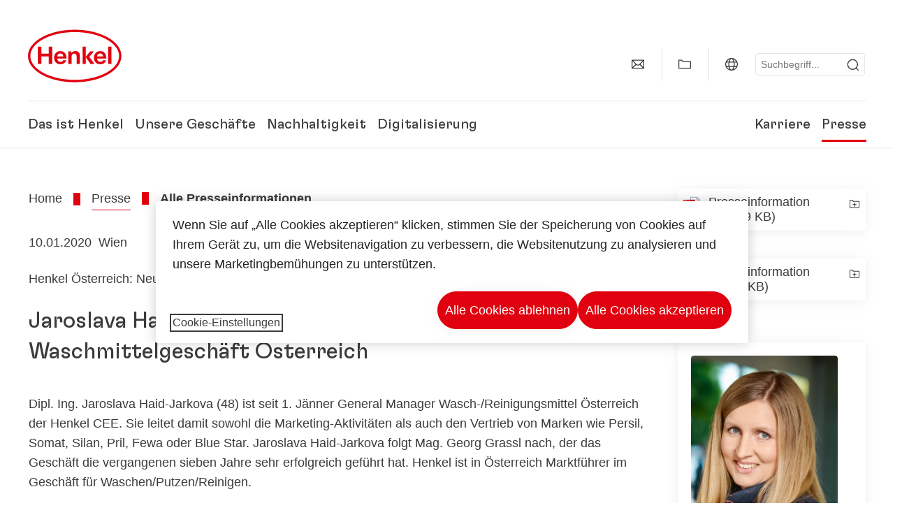

--- FILE ---
content_type: text/html;charset=UTF-8
request_url: https://www.henkel.at/presse-und-medien/presseinformationen-und-pressemappen/2020-01-10-jaroslava-haid-jarkova-uebernimmt-das-waschmittelgeschaeft-oesterreich-1016044
body_size: 17908
content:









<!DOCTYPE html>
<html class="" lang="de" dir="ltr">
    <head>
<title>
Jaroslava Haid-Jarkova übernimmt das Waschmittelgeschäft Österreich
</title>
<meta name="title" content="Jaroslava Haid-Jarkova übernimmt das Waschmittelgeschäft Österreich" />
<meta name="description" content="Henkel Österreich: Neue General Managerin beim Marktführer" />
<meta http-equiv="content-Type" content="text/html; charset=utf-8"/>
<meta name="viewport" content="width=device-width, initial-scale=1"/>
<meta http-equiv="X-UA-Compatible" content="IE=edge"/>
<link rel="canonical" href="https://www.henkel.at/presse-und-medien/presseinformationen-und-pressemappen/2020-01-10-jaroslava-haid-jarkova-uebernimmt-das-waschmittelgeschaeft-oesterreich-1016044"/>
<meta property="og:type" content="article"/>
<meta property="og:title" content="Jaroslava Haid-Jarkova übernimmt das Waschmittelgeschäft Österreich"/>
<meta property="og:url" content="https://www.henkel.at/presse-und-medien/presseinformationen-und-pressemappen/2020-01-10-jaroslava-haid-jarkova-uebernimmt-das-waschmittelgeschaeft-oesterreich-1016044"/>
<meta property="og:image" content="https://www.henkel.at/resource/image/1016052/16x9/1280/720/3a207914f7c69c7e161e62c48e965523/992B38C312E3917EEB29AF742AD2349A/2020-01-10-jaroslava-haid-jarkova-jpg.jpg"/>
<meta name="author" content="Henkel"/>
<meta name="google-site-verification" content="50Hwkov4DP1nGdma9xwrEwVYsfgLJeZs8q39hU92z4Y" />
<meta name="msvalidate.01" content="" />
<meta name="robots" content="index,follow"/>
<link rel="shortcut icon" href="/resource/blob/474960/466da468bdb616488703ce9751da175f/favicon/at.ico"/>
<link rel="apple-touch-icon" sizes="57x57" href="/resource/crblob/944520/7309e0cab95ecb484300cb657670a810/apple-57x57px-data.png">
<link rel="apple-touch-icon" sizes="72x72" href="/resource/crblob/944522/63ce5fc60cc219cf04adfb1b8c9e4429/apple-72x72px-data.png">
<link rel="apple-touch-icon" sizes="76x76" href="/resource/crblob/944568/5217be3caee2a378b182eb7abc721ccc/apple-76x76px-data.png">
<link rel="apple-touch-icon" sizes="114x114" href="/resource/crblob/944510/08cba94488ce3d259fef48235895ddee/apple-114x114px-data.png">
<link rel="apple-touch-icon" sizes="120x120" href="/resource/crblob/944512/42b1b6507d55c514875bccaf83942384/apple-120x120px-data.png">
<link rel="apple-touch-icon" sizes="144x144" href="/resource/crblob/944514/4d8d59f416104b296edb9403e54faad4/apple-144x144px-data.png">
<link rel="apple-touch-icon" sizes="152x152" href="/resource/crblob/944516/cc3ba51d821ec1cb9b8d69c15250f4a2/apple-152x152px-data.png">
<link rel="apple-touch-icon" sizes="180x180" href="/resource/crblob/944518/87ca66b5ece2765973989637c7f5fefb/apple-180x180px-data.png">
<link rel="icon" sizes="36x36" type=image/png href="/resource/crblob/944506/30950231c8d9a94a668514ed7e8a7c43/android-36x36px-data.png">
<link rel="icon" sizes="48x48" type=image/png href="/resource/crblob/944524/9ebfff76368cb87c6d041e5a6405762c/android-48x48px-data.png">
<link rel="icon" sizes="72x72" type=image/png href="/resource/crblob/944526/42fbc50425bec145db63dab37f536492/android-72x72px-data.png">
<link rel="icon" sizes="96x96" type=image/png href="/resource/crblob/944508/37d6b03bcfc688207332063cb0a73664/android-96x96px-data.png">
<link rel="icon" sizes="144x144" type=image/png href="/resource/crblob/944502/4d8d59f416104b296edb9403e54faad4/android-144x144px-data.png">
<link rel="icon" sizes="192x192" type=image/png href="/resource/crblob/944504/2ed1823ea8748364f9dca7dd355b6a65/android-192x192px-data.png">
<meta http-equiv="Content-Security-Policy" content="worker-src &#39;self&#39; blob:;
default-src &#39;self&#39; data:
&#39;unsafe-inline&#39; &#39;unsafe-eval&#39; www.glassdoor.com henkel01.wt-eu02.net *.edge-cdn.net *.video-cdn.net www.realvision.com www.youtube.com *.twimg.com *.fbcdn.net *.wcfbc.net *.cdninstagram.com *.sprinklr.com *.henkel-life-global.com *.henkel.stage.babiel.com *.henkel.com cdnjs.cloudflare.com netdna.bootstrapcdn.com *.henkel-life-deutschland.de *.henkel.de www.henkel.ru www.henkel.cn www.henkel.at www.henkel.ar www.henkel.cl www.henkel.co.jp www.henkel.co.kr www.henkel.co.th www.henkel.co.uk www.henkel.com henkel-henkel-coremedia-development.kube-dev.rz.babiel.com.ar www.henkel.com.au www.henkel.com.br www.henkel.com.co www.henkel.com.tr www.henkel.cz www.henkel.dk www.henkel.es www.henkel.fi www.henkel.fr www.henkel.gr www.henkel.in www.henkel.hr www.henkel.hu www.henkel.it www.henkel.mx www.henkel.no www.henkel.pl www.henkel.pt www.henkel.ro www.henkel.rs www.henkel.se www.henkel.si www.henkel.sk www.henkel.ua www.henkel.tw www.henkel-forscherwelt.de www.henkel-forscherwelt.com www.henkel-ricercamondo.it www.henkel-kesifdunyasi.com www.henkel-education.ru www.henkel-swiatmlodychbadaczy.pl www.mundodepesquisadores.com.br www.henkel-life-global.com www.henkel.co.id www.henkel.be www.henkel.nl www.henkel-life-iberica.es www.henkel-life-iberica.pt www.henkel-gcc.com www.henkel-renntag.de www.henkelna.com www.henkel-ventures.com www.phenion.de www.phenion.com www.phenion-us.com www.kongresroznorodnosci.pl www.henkel-demo.com.babiel.com www.henkel-ap.com henkel.ru henkel.cn henkel.at henkel.ar henkel.cl henkel.co.jp henkel.co.kr henkel.co.th henkel.co.uk henkel.com.ar henkel.com.au henkel.com.br henkel.com.co henkel.com.tr henkel.cz henkel.dk henkel.es henkel.fi henkel.fr henkel.gr henkel.in henkel.hr henkel.hu henkel.it henkel.mx henkel.no henkel.pl henkel.pt henkel.ro henkel.rs henkel.se henkel.si henkel.sk henkel.ua henkel.tw henkel-forscherwelt.de henkel-forscherwelt.com henkel-ricercamondo.it henkel-kesifdunyasi.com henkel-education.ru henkel-swiatmlodychbadaczy.pl mundodepesquisadores.com.br henkel-life-global.com henkel.co.id henkel.be henkel.nl henkel-life-iberica.es henkel-life-iberica.pt henkel-gcc.com henkel-renntag.de henkelna.com www.henkel-northamerica.com henkel-northamerica.com henkel-ventures.com phenion.de phenion.com phenion-us.com kongresroznorodnosci.pl henkel-demo.com.babiel.com henkel-ap.com henkel-na.com www.henkel-na.com henkel.lu www.henkel.lu henkel.ch charts3.equitystory.com media.licdn.com media-exp1.licdn.com cm.cms.henkel-henkel-coremedia-development.kube-dev.rz.babiel.com cdn.podigee.com podcast5fc086.podigee.io images.podigee.com www.youtube-nocookie.com cdn.cookielaw.org privacyportal-eu.onetrust.com player.podigee-cdn.net *.gigya.com *.sapcdm.cn code.highcharts.com v.qq.com media-exp1.licdn.com media-exp3.licdn.com snap.licdn.com px.ads.linkedin.com linkedin.com images.podigee-cdn.net fonts.gstatic.com www.tiktok.com www.facebook.com connect.facebook.net cdn.linkedin.oribi.io www.linkedin.com snap.licdn.com dm.henkel-dam.com *.babiel.com eu-api.friendlycaptcha.eu api.friendlycaptcha.com fritz-henkel.com v.youku.com player.youku.com *.eu1.fullstory.com www.googleadservices.com www.googletagmanager.com *.google-analytics.com www.google.com analytics.tiktok.com business-api.tiktok.com log.byteoversea.com www.redditstatic.com events.redditmedia.com alb.reddit.com www.redditmedia.com www.reddit.com pixel-config.reddit.com conversions-config.reddit.com js.adsrvr.org insight.adsrvr.org www.google.com/ccm/collect googleads.g.doubleclick.net www.googleadservices.com/pagead/set_partitioned_cookie
blob:
;"/><link rel="alternate" hreflang="de-AT" href="https://www.henkel.at/presse-und-medien/presseinformationen-und-pressemappen/2020-01-10-jaroslava-haid-jarkova-uebernimmt-das-waschmittelgeschaeft-oesterreich-1016044"/>
<link rel="alternate" hreflang="x-default" href="https://www.henkel.at/presse-und-medien/presseinformationen-und-pressemappen/2020-01-10-jaroslava-haid-jarkova-uebernimmt-das-waschmittelgeschaeft-oesterreich-1016044"/>
<script>
if(navigator.userAgent.indexOf("Mac") > 0) {
var root = document.getElementsByTagName("html")[0];
root.setAttribute("ismac", "true");
}
</script>
<link rel=preload href="/resource/crblob/1974526/0a4802460fc871449fa093b33ebdbe2a/henkel-gt-flexa-vf-woff2-data.woff2" as="font" type="font/woff2" crossorigin>
<style>
@font-face {
font-family: "Henkel GT Flexa VF";
src: url("/resource/crblob/1974526/0a4802460fc871449fa093b33ebdbe2a/henkel-gt-flexa-vf-woff2-data.woff2") format("woff2");
}
</style>
<link href="/resource/crblob/1588726/6fa7fe1a1285c6b83d48d335327cbdb6/henkel-iconfont-20170112-woff-data.woff" as="font" type="font/woff2" crossorigin>
<style>
@font-face {
font-family: "henkel-icon";
src: url("/resource/crblob/1588726/6fa7fe1a1285c6b83d48d335327cbdb6/henkel-iconfont-20170112-woff-data.woff") format("woff2");
font-weight: normal;
font-style: normal;
}
</style>
<script type="text/javascript">
function OptanonWrapper() {
window.dataLayer.push({event:'OneTrustGroupsUpdated'});
$(document).trigger('updateCookies');
}
</script>
<script src="https://cdn.cookielaw.org/scripttemplates/otSDKStub.js" defer fetchpriority="high" type="text/javascript" charset="UTF-8"
data-domain-script="fa5d4fe7-b536-4ddc-918d-dff0fc6148ee" data-document-language=true>
</script>
<script data-dynamic-lib-src="/resource/themes/corporate-rebrush/js/dynamic-libs/bowser.min-1749594-2.js" ></script><script data-dynamic-lib-src="/resource/themes/corporate-rebrush/js/dynamic-libs/easyResponsiveTabs.min-1875608-2.js" ></script><script data-dynamic-lib-src="/resource/themes/corporate-rebrush/js/dynamic-libs/friendly-challenge.min-1972688-1.js" ></script><script data-dynamic-lib-src="/resource/themes/corporate-rebrush/js/dynamic-libs/gsap.min-1749596-3.js" ></script><script data-dynamic-lib-src="/resource/themes/corporate-rebrush/js/dynamic-libs/highcharts.min-1749598-3.js" ></script><script data-dynamic-lib-src="/resource/themes/corporate-rebrush/js/dynamic-libs/intersection-observer.min-1749606-3.js" ></script><script data-dynamic-lib-src="/resource/themes/corporate-rebrush/js/dynamic-libs/isotope.pkgd.min-1749608-3.js" ></script><script data-dynamic-lib-src="/resource/themes/corporate-rebrush/js/dynamic-libs/jquery.flippy.min-1749610-3.js" ></script><script data-dynamic-lib-src="/resource/themes/corporate-rebrush/js/dynamic-libs/jquery.jscrollpane.min-1749612-3.js" ></script><script data-dynamic-lib-src="/resource/themes/corporate-rebrush/js/dynamic-libs/jquery.mark.min-1749614-3.js" ></script><script data-dynamic-lib-src="/resource/themes/corporate-rebrush/js/dynamic-libs/jquery.mousewheel.min-1749616-3.js" ></script><script data-dynamic-lib-src="/resource/themes/corporate-rebrush/js/dynamic-libs/jquery.prettyPhoto.extensions.min-1749618-2.js" ></script><script data-dynamic-lib-src="/resource/themes/corporate-rebrush/js/dynamic-libs/jquery.prettyPhoto.min-1749620-3.js" ></script><script data-dynamic-lib-src="/resource/themes/corporate-rebrush/js/dynamic-libs/jquery.reveal.min-1749622-2.js" ></script><script data-dynamic-lib-src="/resource/themes/corporate-rebrush/js/dynamic-libs/modernizr.min-1749624-88.js" ></script><script data-dynamic-lib-src="/resource/themes/corporate-rebrush/js/dynamic-libs/mustache.min-1749626-2.js" ></script><script data-dynamic-lib-src="/resource/themes/corporate-rebrush/js/dynamic-libs/mwheelIntent.min-1749628-2.js" ></script><script data-dynamic-lib-src="/resource/themes/corporate-rebrush/js/dynamic-libs/panzoom.min-1749630-3.js" ></script><script data-dynamic-lib-src="/resource/themes/corporate-rebrush/js/dynamic-libs/ScrollTrigger.min-1749590-3.js" ></script><script data-dynamic-lib-src="/resource/themes/corporate-rebrush/js/dynamic-libs/swiperjs.min-1875610-2.js" ></script>
<meta name="pbe" content="css"/>
<link rel="stylesheet" href="/resource/themes/corporate-rebrush/css/corporate-rebrush-1588740-83.css" ><link rel="stylesheet" href="/resource/themes/corporate-rebrush/css/Neuer%20Inhalt-2104180-2.css" >
<script src="/resource/themes/corporate-rebrush/js/body-rebrush-2050836-23.js" defer defer="true" ></script><script src="/resource/themes/corporate-rebrush/js/bundle-2050838-13.js" defer defer="true" ></script><meta name="pbe" content="js"/>
<script type="text/plain" class="optanon-category-C0004">
if(location.pathname === "/oportunidades-laborales/empleo-y-solicitud") {
!function(f,b,e,v,n,t,s)
{if(f.fbq)return;n=f.fbq=function()
{n.callMethod? n.callMethod.apply(n,arguments):n.queue.push(arguments)}
;
if(!f._fbq)f._fbq=n;n.push=n;n.loaded=!0;n.version='2.0';
n.queue=[];t=b.createElement(e);t.async=!0;
t.src=v;s=b.getElementsByTagName(e)[0];
s.parentNode.insertBefore(t,s)}(window, document,'script',
'https://connect.facebook.net/en_US/fbevents.js');
fbq('init', '6124259060987746');
fbq('track', 'PageView');
}
</script>
<link rel="alternate" href="https://www.henkel.at/service/at/470734/asFeed/index.xml" type="application/rss+xml" title="Presseinformationen" />
<link rel="alternate" href="https://www.henkel.at/service/at/853864/asFeed/index.xml" type="application/rss+xml" title="News" />
<script type="text/plain" class="do-load">
var wtJsContentGroups = [];
var wtJsCustomParameters = [];
wtJsCustomParameters[1] = "19012";
wtJsCustomParameters[2] = "470728";
wtJsCustomParameters[4] = "2015-06-16";
// Creates the Webtrekk tracking pixel
webtrekk = {};
webtrekk.trackDomain = "henkel01.wt-eu02.net";
webtrekk.trackId = "957772004011134";
webtrekk.domain ="";
webtrekk.cookieDomain = window.location.hostname;
webtrekk.forceHTTPS = true;
webtrekk.contentId = "henkel-at.at.press-and-media.press-releases-and-kits.2020-01-10-jaroslava-haid-jarkova-uebernimmt-das-waschmittelgeschaeft-oesterreich-1016044";
var webtrekkGroups = "henkel-at.at.press-and-media.press-releases-and-kits.2020-01-10-jaroslava-haid-jarkova-uebernimmt-das-waschmittelgeschaeft-oesterreich";
var tmpGroup = webtrekkGroups.split(".");
wtJsContentGroups = tmpGroup;
wtJsContentGroups.unshift(null);
webtrekk.contentGroup = wtJsContentGroups;
webtrekk.customParameter = wtJsCustomParameters;
webtrekk.linkTrackPattern = new RegExp("(^/(image|blob)/(.+/)(data/)?(.+)$)","g");
webtrekk.linkTrackReplace = "/download/$5";
webtrekk.internalSearch = "";
</script>
<script data-webtrekksrc="/resource/themes/musterseiten/js/webtrekk-16428-12.js"></script>
<script type="text/plain" class="do-load"><!--
if(typeof registerAlxEventHandler === 'function') {
registerAlxEventHandler(
function webtrekkTrackEvent(eventCategory, eventAction, eventName, eventValue) {
if(typeof(wt_sendinfo) != "undefined") {
var encodedEventName = eventCategory + ":" + eventAction + ":" + eventName;
wt_sendinfo(encodedEventName, "click" /* we treat events like clicks on internal links */);
}
}
)
} else {
if (window.console && window.console.log) {
window.console.log('[WARN] Cannot enable event tracking for Webtrekk: ALX tracking API not loaded.');
}
}//-->
</script>    </head>
    <body class="" >

            <span id="ieMobileCSS" hidden>/resource/themes/musterseiten/css/wp_landscape-213102-64.css</span>



        <div id="wrapAll" class="container-fluid"   >
<div id="contentWrap" class="container">
<header class="bab-header " >
<div class="container">
<div class="topNaviMobile mobileOnly">
<a href="/" class="a-logo " aria-label="Henkel main page">
<img class="a-logo__image" alt="" src="/resource/blob/737324/1129f40d0df611e51758a0d35e6cab78/data/henkel-logo-standalone-svg.svg" />
</a>
<div class="topNaviMobile__tools">
<button type="button" class="topNaviMobile__tools--right">
<svg width="24" height="24" viewBox="0 0 20 20" fill="currentColor">
<path
d="M17.3546 18.3264L18.3334 17.3476L15.5637 14.5779V13.6616C16.4314 12.426 16.9381 10.9197 16.9381 9.30234C16.9381 5.08881 13.5159 1.66663 9.3024 1.66663C5.08887 1.66663 1.66669 5.08881 1.66669 9.30234C1.66669 13.5159 5.08887 16.938 9.3024 16.938C10.9128 16.938 12.4122 16.4313 13.6409 15.5775H14.5919L17.3546 18.3264ZM3.06194 9.30234C3.06194 5.85932 5.86632 3.05494 9.30933 3.05494C12.7523 3.05494 15.5567 5.85932 15.5567 9.30234C15.5567 12.7453 12.7523 15.5497 9.30933 15.5497C5.86632 15.5497 3.06194 12.7523 3.06194 9.30234Z"/>
</svg>
<span class="sr-only">
Suchen </span>
</button>
<button type="button" class="topNaviMobile__tools--left mobile-menu">
<svg width="24" height="24" viewBox="0 0 24 24" fill="currentColor" class="svg--burger">
<path
d="M19.9992 4.80005H20.2898H20.3994H18.7987H17.5982H2.3999V6.40005H16.7979H17.4558H17.7426H18.7987H19.1989H20.3994H21.5999V4.80005H19.9992Z"/>
<path
d="M19.9992 11.202H20.2898H20.3994H18.7987H17.5982H2.3999V12.802H16.7979H17.4558H17.7426H18.7987H19.1989H20.3994H21.5999V11.202H19.9992Z"/>
<path
d="M19.9992 17.604H20.2898H20.3994H18.7987H17.5982H2.3999V19.204H16.7979H17.4558H17.7426H18.7987H19.1989H20.3994H21.5999V17.604H19.9992Z"/>
</svg>
<svg width="24" height="24" viewBox="0 0 40 40" fill="currentColor"
xmlns="http://www.w3.org/2000/svg" class="svg--close">
<path
d="M35.0388 2.5L37.0441 4.5053L24 17.9787V21.9205L37.5 35.0388L35.4946 37.0441L22.0594 24H18.0415L4.96121 37.4999L2.95587 35.4946L16 22.0321V18.0066L2.5 4.96113L4.50534 2.95584L18.0195 16H21.9689L35.0388 2.5Z"/>
</svg>
<span class="sr-only">
Menü </span>
</button>
</div>
<div class="topNaviMobile__searchWrapper">
<div class="topNaviMobile__search">
<form action="/service/search/at/469060" class="topNaviMobile__search-form">
<label class="sr-only" for="mobile-quicksearch-search">quick search</label>
<input
id="mobile-quicksearch-search"
type="text"
class="input"
name="query"
data-js-autocomplete-base-url="/service/search/at/469060"
data-js-root-navigation-id="474960"
data-js-section-tag-id=""
/>
<button type="submit" aria-label="Submit" class="submit">
<svg width="24" height="24" viewBox="0 0 20 20" fill="currentColor">
<path d="M17.3546 18.3264L18.3334 17.3476L15.5637 14.5779V13.6616C16.4314 12.426 16.9381 10.9197 16.9381 9.30234C16.9381 5.08881 13.5159 1.66663 9.3024 1.66663C5.08887 1.66663 1.66669 5.08881 1.66669 9.30234C1.66669 13.5159 5.08887 16.938 9.3024 16.938C10.9128 16.938 12.4122 16.4313 13.6409 15.5775H14.5919L17.3546 18.3264ZM3.06194 9.30234C3.06194 5.85932 5.86632 3.05494 9.30933 3.05494C12.7523 3.05494 15.5567 5.85932 15.5567 9.30234C15.5567 12.7453 12.7523 15.5497 9.30933 15.5497C5.86632 15.5497 3.06194 12.7523 3.06194 9.30234Z"/>
</svg>
</button>
</form>
</div>
</div> </div>
<div class="topNavi">
<a href="/" class="a-logo visible-lg-block" aria-label="Henkel main page">
<img class="a-logo__image" alt="" src="/resource/blob/737324/1129f40d0df611e51758a0d35e6cab78/data/henkel-logo-standalone-svg.svg" />
</a> <div class="topNavi__tools visible-lg-block">
<div class="service">
<ul>
<li class="iconButton">
<a href="/kontakt" class="bab-button bab-button--icon-only" aria-label="contact"
data-webtrekkactionname="header-icon-contact" >
<svg width="20" height="20" viewBox="0 0 20 20" fill="currentColor">
<path d="M1 3.5V16.3571H19V3.5H1ZM11.0221 10.5714H8.98429L3.19858 4.78571H16.8079L11.0221 10.5714ZM6.03356 9.43999V10.4107L2.28571 14.1586V5.69214L6.03356 9.43999ZM7.42857 10.835L8.45071 11.8571H11.5557L12.5779 10.835L16.8143 15.0714H3.205L7.42857 10.835ZM13.9664 10.4171V9.43999L17.7143 5.69214V14.1586L13.9664 10.4171Z"/>
</svg>
<span class="mobileOnly">
Kontakt
</span>
</a>
</li>
<li class="iconButton">
<a href="#tooltipMyContent-desktop" class="tooltip-handler bab-button bab-button--icon-only desktopOnly" aria-label="Add to my collection">
<svg width="20" height="20" viewBox="0 0 20 20" fill="currentColor">
<path d="M19 16.3571H1V3.5H5.76355L7.69213 5.42857H19V16.3571ZM2.28571 15.0714H17.7143V6.71429H7.16502L5.23645 4.78571H2.28571V15.0714Z"/>
</svg>
</a>
<div class="mobileOnly add-to-my-content-mobile-menu">
<a href="javascript:void(0);" data-webtrekkactionname="add-to-collection" class="add-to-content">
<svg class="a-icon a-icon--addcontent" width="16" height="16" focusable="false">
<use href="/resource/crblob/1759152/10a29ac6badb672d8bc7caff89d2b88d/icons-sprite-svg-data.svg#addcontent"></use>
</svg>Zu meiner Sammlung hinzufügen <span class="contentId" style="display: none;">1016044</span>
<span class="contentView" style="display: none;">standard</span>
<span class="contentType" style="display: none;">HKPressrelease</span>
</a> <a href="/meine-sammlung" data-webtrekkactionname="header-icon-show-my-collection">
<i class="icon-arrow_link2"></i>
Meine Sammlung anzeigen <span class="mycontent-count">(0)</span>
</a>
</div>
</li>
<li class="iconButton">
<a href="/henkel-unternehmenswebseiten" class="tooltip-handler bab-button bab-button--icon-only"
data-webtrekkactionname="header-icon-global-websites"
aria-label="Website selector">
<svg width="20" height="20" viewBox="0 0 20 20" fill="currentColor">
<path d="M10 1C5.03714 1 1 5.03714 1 10C1 14.9629 5.03714 19 10 19C14.9629 19 19 14.9629 19 10C19 5.03714 14.9629 1 10 1ZM17.7143 10C17.7143 10.9 17.5536 11.7679 17.2643 12.5714H14.32C14.4357 11.7614 14.5 10.9 14.5 10C14.5 9.1 14.4357 8.23857 14.32 7.42857H17.2643C17.5536 8.23214 17.7143 9.1 17.7143 10ZM10 17.7143C9.06143 17.7143 8.05857 16.4993 7.42214 14.5064L8.07143 13.8571H11.9286L12.5779 14.5064C11.9414 16.4993 10.9386 17.7143 10 17.7143ZM6.9786 12.5714C6.85646 11.7807 6.78571 10.9193 6.78571 10C6.78571 9.08071 6.85646 8.21929 6.9786 7.42857H13.015C13.1371 8.21929 13.2079 9.08071 13.2079 10C13.2079 10.9193 13.1371 11.7807 13.015 12.5714H6.9786ZM2.73568 12.5714C2.4464 11.7679 2.28571 10.9 2.28571 10C2.28571 9.1 2.4464 8.23214 2.73568 7.42857H5.68002C5.5643 8.23857 5.5 9.1 5.5 10C5.5 10.9 5.5643 11.7614 5.68002 12.5714H2.73568ZM10 2.28571C10.9386 2.28571 11.9414 3.50071 12.5779 5.49357L11.9286 6.14286H8.07143L7.42214 5.49357C8.05857 3.50071 9.06143 2.28571 10 2.28571ZM16.3257 5.60286L15.7857 6.14286H14.0757C13.7671 4.80571 13.2978 3.66143 12.7128 2.78714C14.185 3.34643 15.445 4.33 16.3257 5.60286ZM7.28716 2.78714C6.70216 3.655 6.23931 4.80571 5.92431 6.14286H4.21429L3.67431 5.60286C4.55502 4.33 5.81502 3.34643 7.28716 2.78714ZM3.67431 14.3971L4.21429 13.8571H5.92431C6.23288 15.1943 6.70216 16.3386 7.28716 17.2129C5.81502 16.6536 4.55502 15.67 3.67431 14.3971ZM12.7128 17.2129C13.2978 16.345 13.7607 15.1943 14.0757 13.8571H15.7857L16.3257 14.3971C15.445 15.67 14.185 16.6536 12.7128 17.2129Z"/>
</svg>
<span class="mobileOnly">
Österreich | Website wechseln </span>
</a>
</li><li>
<form action="/service/search/at/469060" class="search" id="quick-search">
<label class="sr-only" for="search"></label>
<input
type="text"
name="query"
placeholder="Suchbegriff..."
class="input ui-autocomplete-input"
id="search"
data-js-autocomplete-base-url="/service/search/at/469060"
data-js-root-navigation-id="474960"
data-js-section-tag-id=""
/>
<button type="submit" aria-label="Submit" class="submit">
<svg width="20" height="20" viewBox="0 0 20 20" fill="currentColor">
<path d="M17.3546 18.3264L18.3334 17.3476L15.5637 14.5779V13.6616C16.4314 12.426 16.9381 10.9197 16.9381 9.30234C16.9381 5.08881 13.5159 1.66663 9.3024 1.66663C5.08887 1.66663 1.66669 5.08881 1.66669 9.30234C1.66669 13.5159 5.08887 16.938 9.3024 16.938C10.9128 16.938 12.4122 16.4313 13.6409 15.5775H14.5919L17.3546 18.3264ZM3.06194 9.30234C3.06194 5.85932 5.86632 3.05494 9.30933 3.05494C12.7523 3.05494 15.5567 5.85932 15.5567 9.30234C15.5567 12.7453 12.7523 15.5497 9.30933 15.5497C5.86632 15.5497 3.06194 12.7523 3.06194 9.30234Z"/>
</svg>
</button>
</form>
</li> </ul>
</div>
<div id="tooltipContact-desktop" class="tooltipBox tooltip" style="top: 5em; right: 0px;">
<ul class="link-list">
<li>
<a href="/kontakt" data-webtrekkactionname="page-mail" class="related">
<i class="icon-arrow_link2"> </i>
Kontaktieren Sie uns </a>
</li> <li>
<a href="mailto:?subject=Jaroslava Haid-Jarkova übernimmt das Waschmittelgeschäft Österreich&body=">
<i class="icon-arrow_link2"></i>
Seite per Mail versenden </a>
</li>
</ul>
<a href="javascript:void(0);" class="close">
<span class="sr-only">Schließen</span>
</a>
</div>
<div id="tooltipMyContent-desktop" class="tooltipBox tooltip">
<ul class="link-list">
<li>
<a href="javascript:void(0);" data-webtrekkactionname="add-to-collection" class="add-to-content">
<svg class="a-icon a-icon--addcontent" width="16" height="16" focusable="false">
<use href="/resource/crblob/1759152/10a29ac6badb672d8bc7caff89d2b88d/icons-sprite-svg-data.svg#addcontent"></use>
</svg>Zu meiner Sammlung hinzufügen <span class="contentId" style="display: none;">1016044</span>
<span class="contentView" style="display: none;">standard</span>
<span class="contentType" style="display: none;">HKPressrelease</span>
</a> </li>
<li>
<a href="/meine-sammlung" data-webtrekkactionname="header-icon-show-my-collection">
<i class="icon-arrow_link2"></i>
Meine Sammlung anzeigen <span class="mycontent-count">(0)</span>
</a>
</li>
</ul>
<a href="javascript:void(0);" class="close">
<span class="sr-only">Schließen</span>
</a>
</div>
<div id="tooltipSocial-desktop" class="shareBox share tooltip">
<h3>Social Media</h3>
<p>Diese Seite empfehlen!</p>
<div class="shariff" data-lang="" data-backend-url="null" data-url="https://www.henkel.at/presse-und-medien/presseinformationen-und-pressemappen/2020-01-10-jaroslava-haid-jarkova-uebernimmt-das-waschmittelgeschaeft-oesterreich-1016044"
data-services="[facebook,linkedin,telegram]" data-orientation="vertical">
</div> <a href="javascript:void(0);" class="close">
<span class="sr-only">Schließen</span>
</a>
</div> </div>
<div class="topNavi__navWrapper">
<div class="topNavi__nav">
<div class="topNavi__nav--left-column">
<nav class="main-navigation ">
<a href="/unternehmen" class="main-navigation__first-level " tabindex="0">
Das ist Henkel </a>
<div class="main-navigation__fly-out">
<nav class="main-links-nav">
<a href="/unternehmen" class="main-links-nav__main-link visible-lg-block">
<span class="main-links-nav__headline">Das ist Henkel</span>
<p>Wer ist Henkel und was macht uns aus? Was uns alle bei Henkel verbindet, ist unser Unternehmszweck &quot;Pioneers at heart for the good of generations&quot; und ein gemeinsamer strategischer Rahmen.</p>
<span class="bab-button bab-button--primary" role="button">
Mehr erfahren
</span>
</a>
<nav class="main-links-nav__link-list">
<a href="/kontakt" target="_self"
class="bab-button bab-button--icon">Kontakt</a>
<a href="/unternehmen/downloads" target="_self"
class="bab-button bab-button--icon">Downloads</a>
<a href="/unternehmen/standorte" target="_self"
class="bab-button bab-button--icon">Standorte &amp; Adressen</a>
<a href="/unternehmen/partner-und-lieferanten/allgemeine-verkaufsbedingungen" target="_self"
class="bab-button bab-button--icon">Allgemeine Verkaufsbedingungen</a>
</nav> </nav>
<nav class="second-level-nav">
<span class="menu-back">Main Menu</span>
<a class="subtitle-small" href=/unternehmen>Das ist Henkel</a>
<a class="nav-link" href="/unternehmen/150-jahre-henkel" >
150 Jahre Henkel </a><a class="nav-link" href="/unternehmen/unternehmenskultur" >
Unternehmenskultur </a><a class="nav-link" href="/unternehmen/unternehmensstrategie" >
Strategischer Rahmen </a><a class="nav-link" href="/unternehmen/henkel-marke" >
Henkel-Marke </a><a class="nav-link" href="/unternehmen/management" >
Management Board </a><a class="nav-link nav-link--third-level" href="/unternehmen/governance-und-compliance" aria-haspopup=true data-third-level-index=5 >
Governance &amp; Compliance </a><a class="nav-link" href="/unternehmen/diversity-equity-inclusion" >
Diversity, Equity und Inclusion </a><a class="nav-link" href="/unternehmen/partner-und-lieferanten" >
Partner &amp; Lieferanten </a><a class="nav-link" href="/unternehmen/service" >
Service </a> </nav>
<div class="third-level-nav third-level-nav--hidden">
<nav class="third-level-nav-wrap" data-third-level-index="5">
<span class="menu-back">Das ist Henkel</span>
<a class="subtitle-small" href=/unternehmen/governance-und-compliance>Governance &amp; Compliance</a>
<a class="nav-link" href="/unternehmen/governance-und-compliance/compliance-hotline" tabindex=-1>
Hinweisgeber-Prozess und Compliance-Meldewege </a> </nav>
</div>
<nav class="teaser-nav active">
<a data-wt-view="teaser" data-wt-contenttype="HKTeaser" aria-label="150 Jahre Henkel"
class="link-element teaser colorful--white colorful-element "
href="/unternehmen/150-jahre-henkel"
target="_self">
<div class="img-wrap">
<div class="img-wrap__crop img-wrap__crop--tn-4x3 img-wrap__crop--sm-4x3 img-wrap__crop--md-3x2 img-wrap__crop--lg-3x2">
<picture class="image-rwd bab-image-hoverzoom "
data-transformationName="Image3:2">
<source
data-srcset="/resource/image/2113944/3x2/1000/667/7e3a3023129095796c4059ae79f52708/1BA33FD35F2F1175D20965C14E173644/150-years-stage-img.webp 1x, /resource/image/2113944/3x2/1000/667/7e3a3023129095796c4059ae79f52708/1BA33FD35F2F1175D20965C14E173644/150-years-stage-img.webp 2x" media="(min-width: 1250px)" sizes="100vw">
<source
data-srcset="/resource/image/2113944/3x2/750/500/7e3a3023129095796c4059ae79f52708/DF74BAA0E989BD5647EC085D017D209A/150-years-stage-img.webp 1x, /resource/image/2113944/3x2/1500/1000/7e3a3023129095796c4059ae79f52708/F11701C3433D093C1013E5BEA363BEE2/150-years-stage-img.webp 2x" media="(min-width: 980px)" sizes="100vw">
<source
data-srcset="/resource/image/2113944/4x3/500/375/a85915624c879b9c07f490ba959eb978/328A0637F45EB647C88C1838F24F47ED/150-years-stage-img.webp 1x, /resource/image/2113944/4x3/1000/750/a85915624c879b9c07f490ba959eb978/093BAAA3554ACF6800E25C4DCE4F2C25/150-years-stage-img.webp 2x" media="(min-width: 730px)" sizes="100vw">
<source
data-srcset="/resource/image/2113944/4x3/335/251/a85915624c879b9c07f490ba959eb978/85811F103C144ED19F1E5A6980106122/150-years-stage-img.webp 1x, /resource/image/2113944/4x3/670/502/a85915624c879b9c07f490ba959eb978/CDB15F2CC0D674E9683BABA3A22E0896/150-years-stage-img.webp 2x" media="(min-width: 0px)" sizes="100vw">
<img class="img-responsive lazyload" alt="150 Jahre" data-src=/resource/image/2113944/3x2/1000/667/7e3a3023129095796c4059ae79f52708/1BA33FD35F2F1175D20965C14E173644/150-years-stage-img.webp />
</picture>
</div>
</div>
<section>
<h3 class="link-title colorful__white-headline--black">
150 Jahre Henkel </h3>
<span class="link-text colorful__white-text">
<div><p>150 Jahre Pioniergeist bedeuten, Fortschritt zielgerichtet zu gestalten. Bei Henkel nutzen wir Wandel als Chancen und treiben Innovation, Nachhaltigkeit und Verantwortung voran, um eine bessere Zukunft zu schaffen. Gemeinsam.</p></div>
</span>
<button class="bab-button--link bab-button bab-button--link" aria-label="Mehr erfahren - 150 Jahre Henkel" href="/unternehmen/150-jahre-henkel" type="button">
Mehr erfahren
</button> </section>
</a> </nav>
</div>
</nav><nav class="main-navigation ">
<a href="/marken-und-unternehmensbereiche" class="main-navigation__first-level " tabindex="0">
Unsere Geschäfte </a>
<div class="main-navigation__fly-out">
<nav class="main-links-nav">
<a href="/marken-und-unternehmensbereiche" class="main-links-nav__main-link visible-lg-block">
<span class="main-links-nav__headline">Unsere Geschäfte</span>
<p>Entdecken Sie die Marken und Technologien unserer Unternehmensbereiche Henkel Adhesive Technologies und Henkel Consumer Brands.</p>
<span class="bab-button bab-button--primary" role="button">
Learn more
</span>
</a>
<nav class="main-links-nav__link-list">
<a href="/kontakt" target="_self"
class="bab-button bab-button--icon">Kontakt</a>
<a href="https://mysds.henkel.com/index.html#/appSelection" target="_blank"
class="bab-button bab-button--icon">Data Sheets</a>
</nav> </nav>
<nav class="second-level-nav">
<span class="menu-back">Main Menu</span>
<a class="subtitle-small" href=/marken-und-unternehmensbereiche>Unsere Geschäfte</a>
<a class="nav-link nav-link--third-level" href="/marken-und-unternehmensbereiche/adhesive-technologies" aria-haspopup=true data-third-level-index=0 >
Henkel Adhesive Technologies </a><a class="nav-link nav-link--third-level" href="/marken-und-unternehmensbereiche/consumer-brands" aria-haspopup=true data-third-level-index=1 >
Henkel Consumer Brands </a> </nav>
<div class="third-level-nav third-level-nav--hidden">
<nav class="third-level-nav-wrap" data-third-level-index="0">
<span class="menu-back">Unsere Geschäfte</span>
<a class="subtitle-small" href=/marken-und-unternehmensbereiche/adhesive-technologies>Henkel Adhesive Technologies</a>
<a class="nav-link" href="/marken-und-unternehmensbereiche/adhesive-technologies/ueber-uns" tabindex=-1>
Über uns </a> </nav>
<nav class="third-level-nav-wrap" data-third-level-index="1">
<span class="menu-back">Unsere Geschäfte</span>
<a class="subtitle-small" href=/marken-und-unternehmensbereiche/consumer-brands>Henkel Consumer Brands</a>
<a class="nav-link" href="/marken-und-unternehmensbereiche/consumer-brands/ueber-uns" tabindex=-1>
Über uns </a><a class="nav-link" href="/marken-und-unternehmensbereiche/consumer-brands/nachhaltigkeit-vorantreiben" tabindex=-1>
Nachhaltigkeit vorantreiben </a> </nav>
</div>
<nav class="teaser-nav active">
</nav>
</div>
</nav><nav class="main-navigation ">
<a href="/nachhaltigkeit" class="main-navigation__first-level " tabindex="0">
Nachhaltigkeit </a>
<div class="main-navigation__fly-out">
<nav class="main-links-nav">
<a href="/nachhaltigkeit" class="main-links-nav__main-link visible-lg-block">
<span class="main-links-nav__headline">Nachhaltigkeit</span>
<p>Als Vorreiter im Bereich Nachhaltigkeit wollen wir neue Lösungen für eine nachhaltige Entwicklung vorantreiben und unsere Geschäfte verantwortungsvoll und wirtschaftlich erfolgreich weiterentwickeln.</p>
<span class="bab-button bab-button--primary" role="button">
Mehr Erfahren
</span>
</a> </nav>
<nav class="second-level-nav">
<span class="menu-back">Main Menu</span>
<a class="subtitle-small" href=/nachhaltigkeit>Nachhaltigkeit</a>
<a class="nav-link" href="/nachhaltigkeit/nachhaltigkeitsstrategie" >
Nachhaltigkeitsstrategie </a><a class="nav-link" href="/nachhaltigkeit/transformativer-wandel" >
Transformativer Wandel </a><a class="nav-link" href="/nachhaltigkeit/natur" >
Natur </a><a class="nav-link" href="/nachhaltigkeit/gemeinschaft" >
Gemeinschaft </a><a class="nav-link" href="/nachhaltigkeit/partner" >
Partner </a><a class="nav-link" href="/nachhaltigkeit/hebel-fuer-veraenderung" >
Hebel für Veränderung </a><a class="nav-link" href="/nachhaltigkeit/corporate-citizenship" >
Corporate Citizenship </a> </nav>
<div class="third-level-nav third-level-nav--hidden">
</div>
<nav class="teaser-nav active">
<div class="download teaser light-gray ">
<div class="pdfDownloadBackground">
<div class="img-wrap">
<div class="img-wrap__crop img-wrap__crop--3x2">
<picture class="image-rwd "
data-transformationName="Image230_3:2">
<source
data-srcset="/resource/image/2044104/3x2/1000/666/c95c708b077665c5e3855b5aceb1c695/288A82C57930816731BA7262EDE97CA1/2024-nachhaltigkeitsbericht-teaser-with-background-de.webp 1x, /resource/image/2044104/3x2/1000/666/c95c708b077665c5e3855b5aceb1c695/288A82C57930816731BA7262EDE97CA1/2024-nachhaltigkeitsbericht-teaser-with-background-de.webp 2x" media="(min-width: 1250px)" sizes="100vw">
<source
data-srcset="/resource/image/2044104/3x2/500/333/c95c708b077665c5e3855b5aceb1c695/D898C3E9CB7074EA0BCA32B592C21A6A/2024-nachhaltigkeitsbericht-teaser-with-background-de.webp 1x, /resource/image/2044104/3x2/1000/666/c95c708b077665c5e3855b5aceb1c695/288A82C57930816731BA7262EDE97CA1/2024-nachhaltigkeitsbericht-teaser-with-background-de.webp 2x" media="(min-width: 980px)" sizes="100vw">
<source
data-srcset="/resource/image/2044104/3x2/500/333/c95c708b077665c5e3855b5aceb1c695/D898C3E9CB7074EA0BCA32B592C21A6A/2024-nachhaltigkeitsbericht-teaser-with-background-de.webp 1x, /resource/image/2044104/3x2/1000/666/c95c708b077665c5e3855b5aceb1c695/288A82C57930816731BA7262EDE97CA1/2024-nachhaltigkeitsbericht-teaser-with-background-de.webp 2x" media="(min-width: 730px)" sizes="100vw">
<source
data-srcset="/resource/image/2044104/3x2/335/223/c95c708b077665c5e3855b5aceb1c695/1DEAF3DB97C35E242AAEF2FAFCC42C0B/2024-nachhaltigkeitsbericht-teaser-with-background-de.webp 1x, /resource/image/2044104/3x2/670/446/c95c708b077665c5e3855b5aceb1c695/AF2E4DBAEA1ADFF2FAEA0B439B7318FF/2024-nachhaltigkeitsbericht-teaser-with-background-de.webp 2x" media="(min-width: 0px)" sizes="100vw">
<img class="img-responsive lazyload" alt="Teaser Nachhaltigkeitsbericht" data-src=/resource/image/2044104/3x2/1000/666/c95c708b077665c5e3855b5aceb1c695/288A82C57930816731BA7262EDE97CA1/2024-nachhaltigkeitsbericht-teaser-with-background-de.webp />
</picture>
</div>
</div></div>
<section>
<div class="text">
<h3 class="headline" >Nachhaltigkeits­bericht 2024</h3>
</div>
<ul id="" class="link-list " style="">
<li>
<span class="hidden mimetype">pdf</span>
<a href="https://www.henkel.de/resource/blob/2043316/8e91e0a91fd5e76a7a9b58b4fc1af6da/data/2024-nachhaltigkeitsbericht.pdf" class="download-file pdf" rel=&#39;nofollow&#39;
target="_blank">
Nachhaltigkeits­bericht 2024 <span class='rtlEntity'>&rlm;</span> (4,74 MB)
</a> </li>
<li>
<a href="javascript:void(0);" data-webtrekkactionname="add-to-collection" class="add-to-content">
<svg class="a-icon a-icon--addcontent" width="16" height="16" focusable="false">
<use href="/resource/crblob/1759152/10a29ac6badb672d8bc7caff89d2b88d/icons-sprite-svg-data.svg#addcontent"></use>
</svg>Zu meiner Sammlung hinzufügen <span class="contentId" style="display: none;">2043316</span>
<span class="contentView" style="display: none;">standard</span>
<span class="contentType" style="display: none;">HKDownload</span>
</a> </li>
<li>
</li>
</ul></section></div> </nav>
</div>
</nav><nav class="main-navigation ">
<a href="/digitalisierung" class="main-navigation__first-level " tabindex="0">
Digitalisierung </a>
<div class="main-navigation__fly-out">
<nav class="main-links-nav">
<a href="/digitalisierung" class="main-links-nav__main-link visible-lg-block">
<span class="main-links-nav__headline">Digitalisierung</span>
<p>Neue Geschäfts- und Kollaborationsmodelle, das Schaffen einzigartiger Kundenerlebnisse und der smarte Einsatz von Daten und Technologie: Mithilfe von Digitalisierung gestalten wir die Märkte von morgen.</p>
<span class="bab-button bab-button--primary" role="button">
Mehr erfahren
</span>
</a> </nav>
<nav class="second-level-nav">
<span class="menu-back">Main Menu</span>
<a class="subtitle-small" href=/digitalisierung>Digitalisierung</a>
<a class="nav-link" href="/digitalisierung/geschaeftsmodelle" >
Tech-getriebene&#xa0;Geschäftsmodelle </a><a class="nav-link" href="/digitalisierung/innovation-durch-kooperation" >
Innovation durch Kooperation </a><a class="nav-link" href="/digitalisierung/digitale-transformation" >
Digitale Transformation </a> </nav>
<div class="third-level-nav third-level-nav--hidden">
</div>
<nav class="teaser-nav active">
</nav>
</div>
</nav> </div>
<div class="topNavi__nav--right-column">
<nav class="main-navigation ">
<a href="/karriere" class="main-navigation__first-level main-navigation__first-level--weight" tabindex="0">
Karriere </a>
<div class="main-navigation__fly-out">
<nav class="main-links-nav">
<a href="/karriere" class="main-links-nav__main-link visible-lg-block">
<span class="main-links-nav__headline">Karriere</span>
<p>Dare to make an impact? Werde Teil unseres Teams und gestalte die Zukunft gemeinsam mit uns.</p>
<span class="bab-button bab-button--primary" role="button">
Mehr Erfahren
</span>
</a> </nav>
<nav class="second-level-nav">
<span class="menu-back">Main Menu</span>
<a class="subtitle-small" href=/karriere>Karriere</a>
<a class="nav-link" href="/karriere/warum-henkel" >
Warum Henkel? </a><a class="nav-link" href="/karriere/teams-und-standorte" >
Teams &amp; Standorte </a><a class="nav-link nav-link--third-level" href="/karriere/schueler-und-lehrlinge" aria-haspopup=true data-third-level-index=2 >
Schüler:innen und Lehrlinge </a><a class="nav-link" href="/karriere/studenten-berufseinsteiger" >
Studierende &amp; Absolvent:innen </a><a class="nav-link nav-link--third-level" href="/karriere/jobs-und-bewerbung" aria-haspopup=true data-third-level-index=4 >
Jobs &amp; Bewerbung </a><a class="nav-link" href="/karriere/faq" >
FAQ </a> </nav>
<div class="third-level-nav third-level-nav--hidden">
<nav class="third-level-nav-wrap" data-third-level-index="2">
<span class="menu-back">Karriere</span>
<a class="subtitle-small" href=/karriere/schueler-und-lehrlinge>Schüler:innen und Lehrlinge</a>
<a class="nav-link" href="/karriere/schueler-und-lehrlinge/ausbildungsberufe" tabindex=-1>
Ausbildungsberufe </a><a class="nav-link" href="/karriere/schueler-und-lehrlinge/auswahl-und-bewerbung" tabindex=-1>
Auswahl und Bewerbung </a> </nav>
<nav class="third-level-nav-wrap" data-third-level-index="4">
<span class="menu-back">Karriere</span>
<a class="subtitle-small" href=/karriere/jobs-und-bewerbung>Jobs &amp; Bewerbung</a>
<a class="nav-link" href="/karriere/jobs-und-bewerbung/bewerbung-und-auswahlverfahren" tabindex=-1>
Bewerbung &amp; Auswahl </a> </nav>
</div>
<nav class="teaser-nav active">
<a data-wt-view="teaser" data-wt-contenttype="HKTeaser" aria-label="Jetzt bewerben"
class="link-element teaser colorful--white colorful-element "
href="/karriere/jobs-und-bewerbung"
target="_self">
<div class="img-wrap">
<div class="img-wrap__crop img-wrap__crop--tn-4x3 img-wrap__crop--sm-4x3 img-wrap__crop--md-3x2 img-wrap__crop--lg-3x2">
<picture class="image-rwd "
data-transformationName="Image3:2">
<source
data-srcset="/resource/image/1324768/3x2/1000/667/6964fdf8c01796915882929bdae6ef1e/B8C999E9DF47393964E994ADCE1139C9/13092021-henkel-website-preview.webp 1x, /resource/image/1324768/3x2/2000/1334/6964fdf8c01796915882929bdae6ef1e/C532FCE42170BDCB42BAC1D90F9AFDA2/13092021-henkel-website-preview.webp 2x" media="(min-width: 1250px)" sizes="100vw">
<source
data-srcset="/resource/image/1324768/3x2/750/500/6964fdf8c01796915882929bdae6ef1e/30F9F51E486ED9A98E7D6EAEA17EF2CA/13092021-henkel-website-preview.webp 1x, /resource/image/1324768/3x2/1500/1000/6964fdf8c01796915882929bdae6ef1e/5BF8AB3888D1380BFA7E902347B6C93F/13092021-henkel-website-preview.webp 2x" media="(min-width: 980px)" sizes="100vw">
<source
data-srcset="/resource/image/1324768/4x3/500/375/23d5de22315fee385c04949a18a155c6/EDA05B403AF7AEAA3A11BAEC521CC0E9/13092021-henkel-website-preview.webp 1x, /resource/image/1324768/4x3/1000/750/23d5de22315fee385c04949a18a155c6/064961791CA648EB07E5A7AF3F6D06B0/13092021-henkel-website-preview.webp 2x" media="(min-width: 730px)" sizes="100vw">
<source
data-srcset="/resource/image/1324768/4x3/335/251/23d5de22315fee385c04949a18a155c6/7FEED4CAD264DAC5243935428F8B4AB2/13092021-henkel-website-preview.webp 1x, /resource/image/1324768/4x3/670/502/23d5de22315fee385c04949a18a155c6/E68E0673906EC9247BA52DA1EB9EAB01/13092021-henkel-website-preview.webp 2x" media="(min-width: 0px)" sizes="100vw">
<img class="img-responsive lazyload" alt="13092021-henkel-website-preview" data-src=/resource/image/1324768/3x2/1000/667/6964fdf8c01796915882929bdae6ef1e/B8C999E9DF47393964E994ADCE1139C9/13092021-henkel-website-preview.webp />
</picture>
</div>
</div>
<section>
<h3 class="link-title colorful__white-headline--black">
Jetzt bewerben </h3>
<button class="bab-button--link bab-button bab-button--link" aria-label="Mehr erfahren - Jetzt bewerben" href="/karriere/jobs-und-bewerbung" type="button">
Mehr erfahren
</button> </section>
</a> </nav>
</div>
</nav><nav class="main-navigation current-page">
<a href="/presse-und-medien" class="main-navigation__first-level main-navigation__first-level--weight" tabindex="0">
Presse </a>
<div class="main-navigation__fly-out">
<nav class="main-links-nav">
<a href="/presse-und-medien" class="main-links-nav__main-link visible-lg-block">
<span class="main-links-nav__headline">Presse</span>
<p>Für Journalisten bieten wir die neuesten Presseinformationen und Hintergründe zu einer Vielfalt von Themen, sowie Bilder und weitere Downloads an.</p>
<span class="bab-button bab-button--primary" role="button">
Mehr Erfahren
</span>
</a> </nav>
<nav class="second-level-nav">
<span class="menu-back">Main Menu</span>
<a class="subtitle-small" href=/presse-und-medien>Presse</a>
<a class="nav-link current-page" href="/presse-und-medien/presseinformationen-und-pressemappen" >
Alle Presseinformationen </a><a class="nav-link nav-link--third-level" href="/presse-und-medien/zahlen-und-fakten" aria-haspopup=true data-third-level-index=1 >
Zahlen und Fakten </a><a class="nav-link nav-link--third-level" href="/presse-und-medien/download-center" aria-haspopup=true data-third-level-index=2 >
Download Center </a> </nav>
<div class="third-level-nav third-level-nav--hidden">
<nav class="third-level-nav-wrap" data-third-level-index="1">
<span class="menu-back">Presse</span>
<a class="subtitle-small" href=/presse-und-medien/zahlen-und-fakten>Zahlen und Fakten</a>
<a class="nav-link" href="/presse-und-medien/zahlen-und-fakten/unternehmensprofil" tabindex=-1>
Unternehmensprofil </a><a class="nav-link" href="/presse-und-medien/zahlen-und-fakten/nachhaltigkeit" tabindex=-1>
Nachhaltigkeit </a><a class="nav-link" href="/presse-und-medien/zahlen-und-fakten/diversity-equity-und-inclusion" tabindex=-1>
Diversity, Equity &amp; Inclusion </a><a class="nav-link" href="/presse-und-medien/zahlen-und-fakten/top-marken" tabindex=-1>
Top Marken </a> </nav>
<nav class="third-level-nav-wrap" data-third-level-index="2">
<span class="menu-back">Presse</span>
<a class="subtitle-small" href=/presse-und-medien/download-center>Download Center</a>
<a class="nav-link" href="/presse-und-medien/download-center/fotos-und-grafiken" tabindex=-1>
Fotos &amp; Grafiken </a> </nav>
</div>
<nav class="teaser-nav active">
<a data-wt-view="teaser" data-wt-contenttype="HKTeaser" aria-label="Unternehmensprofil"
class="link-element teaser colorful--white colorful-element "
href="/presse-und-medien/zahlen-und-fakten/unternehmensprofil"
target="_self">
<div class="img-wrap">
<div class="img-wrap__crop img-wrap__crop--tn-4x3 img-wrap__crop--sm-4x3 img-wrap__crop--md-3x2 img-wrap__crop--lg-3x2">
<picture class="image-rwd bab-image-hoverzoom "
data-transformationName="Image3:2">
<source
data-srcset="/resource/image/475652/3x2/1000/667/100c4a8fc3a4ee728591f4e9cfc97db6/32D9C588B59CCBB9EBED455D91926210/henkel-cee-standort-wien-austria-jpg.webp 1x, /resource/image/475652/3x2/2000/1334/100c4a8fc3a4ee728591f4e9cfc97db6/FDC76F5EAF65F0D790CE59C484F6A378/henkel-cee-standort-wien-austria-jpg.webp 2x" media="(min-width: 1250px)" sizes="100vw">
<source
data-srcset="/resource/image/475652/3x2/750/500/100c4a8fc3a4ee728591f4e9cfc97db6/05978ED42CAAC1D927403A2D6A387CB2/henkel-cee-standort-wien-austria-jpg.webp 1x, /resource/image/475652/3x2/1500/1000/100c4a8fc3a4ee728591f4e9cfc97db6/0C5F686D4DC02485C860C40E774C0A86/henkel-cee-standort-wien-austria-jpg.webp 2x" media="(min-width: 980px)" sizes="100vw">
<source
data-srcset="/resource/image/475652/4x3/500/375/d644f1bc2587cc41c71a04d5661db0d/6AFA1A8B2A28DFC1EB1E00E83B522786/henkel-cee-standort-wien-austria-jpg.webp 1x, /resource/image/475652/4x3/1000/750/d644f1bc2587cc41c71a04d5661db0d/329D70C145C8B8BCD457101ECEE1CF1B/henkel-cee-standort-wien-austria-jpg.webp 2x" media="(min-width: 730px)" sizes="100vw">
<source
data-srcset="/resource/image/475652/4x3/335/251/d644f1bc2587cc41c71a04d5661db0d/6FAFD976B2F2EDE24F2662FDB964D562/henkel-cee-standort-wien-austria-jpg.webp 1x, /resource/image/475652/4x3/670/502/d644f1bc2587cc41c71a04d5661db0d/97C86B401CBB2BA720C6238EA9FBC46D/henkel-cee-standort-wien-austria-jpg.webp 2x" media="(min-width: 0px)" sizes="100vw">
<img class="img-responsive lazyload" alt="Das Henkel-Werk Wien im Jahr 2017, Ansicht: Erdberger Lände." data-src=/resource/image/475652/3x2/1000/667/100c4a8fc3a4ee728591f4e9cfc97db6/32D9C588B59CCBB9EBED455D91926210/henkel-cee-standort-wien-austria-jpg.webp />
</picture>
</div>
</div>
<section>
<h3 class="link-title colorful__white-headline--black">
Unternehmensprofil </h3>
<span class="link-text colorful__white-text">
<div><p>Fast 150 Jahre Firmengeschichte, rund 47.000 Mitarbeiter:innen und zwei Unternehmensbereiche – weltweit vertrauen Menschen auf Marken und Technologien von Henkel.</p></div>
</span>
<button class="bab-button--link bab-button bab-button--link" aria-label="Mehr erfahren - Unternehmensprofil" href="/presse-und-medien/zahlen-und-fakten/unternehmensprofil" type="button">
Mehr erfahren
</button> </section>
</a> </nav>
</div>
</nav>
<ul class="service mobileOnly">
<li class="iconButton">
<a href="/kontakt" class="bab-button bab-button--icon-only" aria-label="contact"
data-webtrekkactionname="header-icon-contact" >
<svg width="20" height="20" viewBox="0 0 20 20" fill="currentColor">
<path d="M1 3.5V16.3571H19V3.5H1ZM11.0221 10.5714H8.98429L3.19858 4.78571H16.8079L11.0221 10.5714ZM6.03356 9.43999V10.4107L2.28571 14.1586V5.69214L6.03356 9.43999ZM7.42857 10.835L8.45071 11.8571H11.5557L12.5779 10.835L16.8143 15.0714H3.205L7.42857 10.835ZM13.9664 10.4171V9.43999L17.7143 5.69214V14.1586L13.9664 10.4171Z"/>
</svg>
<span class="mobileOnly">
Kontakt
</span>
</a>
</li>
<li class="iconButton">
<a href="#tooltipMyContent-desktop" class="tooltip-handler bab-button bab-button--icon-only desktopOnly" aria-label="Add to my collection">
<svg width="20" height="20" viewBox="0 0 20 20" fill="currentColor">
<path d="M19 16.3571H1V3.5H5.76355L7.69213 5.42857H19V16.3571ZM2.28571 15.0714H17.7143V6.71429H7.16502L5.23645 4.78571H2.28571V15.0714Z"/>
</svg>
</a>
<div class="mobileOnly add-to-my-content-mobile-menu">
<a href="javascript:void(0);" data-webtrekkactionname="add-to-collection" class="add-to-content">
<svg class="a-icon a-icon--addcontent" width="16" height="16" focusable="false">
<use href="/resource/crblob/1759152/10a29ac6badb672d8bc7caff89d2b88d/icons-sprite-svg-data.svg#addcontent"></use>
</svg>Zu meiner Sammlung hinzufügen <span class="contentId" style="display: none;">1016044</span>
<span class="contentView" style="display: none;">standard</span>
<span class="contentType" style="display: none;">HKPressrelease</span>
</a> <a href="/meine-sammlung" data-webtrekkactionname="header-icon-show-my-collection">
<i class="icon-arrow_link2"></i>
Meine Sammlung anzeigen <span class="mycontent-count">(0)</span>
</a>
</div>
</li>
<li class="iconButton">
<a href="/henkel-unternehmenswebseiten" class="tooltip-handler bab-button bab-button--icon-only"
data-webtrekkactionname="header-icon-global-websites"
aria-label="Website selector">
<svg width="20" height="20" viewBox="0 0 20 20" fill="currentColor">
<path d="M10 1C5.03714 1 1 5.03714 1 10C1 14.9629 5.03714 19 10 19C14.9629 19 19 14.9629 19 10C19 5.03714 14.9629 1 10 1ZM17.7143 10C17.7143 10.9 17.5536 11.7679 17.2643 12.5714H14.32C14.4357 11.7614 14.5 10.9 14.5 10C14.5 9.1 14.4357 8.23857 14.32 7.42857H17.2643C17.5536 8.23214 17.7143 9.1 17.7143 10ZM10 17.7143C9.06143 17.7143 8.05857 16.4993 7.42214 14.5064L8.07143 13.8571H11.9286L12.5779 14.5064C11.9414 16.4993 10.9386 17.7143 10 17.7143ZM6.9786 12.5714C6.85646 11.7807 6.78571 10.9193 6.78571 10C6.78571 9.08071 6.85646 8.21929 6.9786 7.42857H13.015C13.1371 8.21929 13.2079 9.08071 13.2079 10C13.2079 10.9193 13.1371 11.7807 13.015 12.5714H6.9786ZM2.73568 12.5714C2.4464 11.7679 2.28571 10.9 2.28571 10C2.28571 9.1 2.4464 8.23214 2.73568 7.42857H5.68002C5.5643 8.23857 5.5 9.1 5.5 10C5.5 10.9 5.5643 11.7614 5.68002 12.5714H2.73568ZM10 2.28571C10.9386 2.28571 11.9414 3.50071 12.5779 5.49357L11.9286 6.14286H8.07143L7.42214 5.49357C8.05857 3.50071 9.06143 2.28571 10 2.28571ZM16.3257 5.60286L15.7857 6.14286H14.0757C13.7671 4.80571 13.2978 3.66143 12.7128 2.78714C14.185 3.34643 15.445 4.33 16.3257 5.60286ZM7.28716 2.78714C6.70216 3.655 6.23931 4.80571 5.92431 6.14286H4.21429L3.67431 5.60286C4.55502 4.33 5.81502 3.34643 7.28716 2.78714ZM3.67431 14.3971L4.21429 13.8571H5.92431C6.23288 15.1943 6.70216 16.3386 7.28716 17.2129C5.81502 16.6536 4.55502 15.67 3.67431 14.3971ZM12.7128 17.2129C13.2978 16.345 13.7607 15.1943 14.0757 13.8571H15.7857L16.3257 14.3971C15.445 15.67 14.185 16.6536 12.7128 17.2129Z"/>
</svg>
<span class="mobileOnly">
Österreich | Website wechseln </span>
</a>
</li> </ul>
</div>
</div>
</div>
<script type="text/plain" class="do-load">
System.create([
{
"object": "com.babiel.henkel.js.myContent.AddToMyContent",
"id": "AddToMyContent",
"configuration": {
"myContent": {
"linkSelector": ".add-to-content",
"properties": {
"contentId": ".contentId"
}
},
"crudService": {
"service": false,
"command": "create",
"url": "/ajax/myContent/at/presse-und-medien/presseinformationen-und-pressemappen"
},
"mainMenuUpdater": false,
"debug": "AddToMyContent" // Es muss vorher eine Logger-Konfiguration mit diesem Namen hinzugefügt werden
},
"debug": "AddToMyContent"
}
]);
com.babiel.henkel.js.myContent.CRUDUtils.options.handler.myContentMainMenuText = ".mycontent-count"
</script> </div>
</div></header> <main>
<div class="container-box container-box--no-border">
<div class="container-box__inner">
<div class="row">
<div class="col-tn-12 col-lg-9">
<div>
<div class="standard-content press-release" >
<nav class="m-breadcrumb " data-wt-contenttype="CMLinkable" data-wt-view="asBreadcrumb">
<span class="m-breadcrumb--fading-before"></span>
<ul class="m-breadcrumb__list">
<li class="m-breadcrumb__list-item ">
<a href="/?view=" aria-label="Henkel home page">
<span class="breadcrumb-icon">
<svg class="a-icon a-icon--home" width="20" height="20" focusable="false">
<use href="/resource/crblob/1759152/10a29ac6badb672d8bc7caff89d2b88d/icons-sprite-svg-data.svg#home"></use>
</svg> </span>
<span class="breadcrumb-text">
Home </span>
</a>
</li>
<li class="m-breadcrumb__list-item m-breadcrumb__list-item--clickable ">
<a href="/presse-und-medien?view="> Presse </a>
</li>
<li class="m-breadcrumb__list-item m-breadcrumb__list-item--clickable ">
<a href="/presse-und-medien/presseinformationen-und-pressemappen?view="> Alle Presseinformationen </a>
</li>
</ul>
<span class="m-breadcrumb--fading-after"></span>
</nav> <div class="extendedRichtext">
<div>
<div class="tags">
</div><p class="date">
<span ></span>
<span>10.01.2020</span>
<span ></span>
<span>&nbsp;Wien</span>
</p><p class="infoline" >Henkel Österreich: Neue General Managerin beim Marktführer</p>
<h1 class="headline" >Jaroslava Haid-Jarkova übernimmt das Waschmittelgeschäft Österreich</h1> <div class="text introduction">
</div>
<div><div class="text"><p><strong>Dipl. Ing. Jaroslava Haid-Jarkova <span class="rtlEntity">‏</span>(48) ist seit 1. Jänner General Manager Wasch-/Reinigungsmittel Österreich der Henkel CEE. Sie leitet damit sowohl die Marketing-Aktivitäten als auch den Vertrieb von Marken wie Persil, Somat, Silan, Pril, Fewa oder Blue Star. Jaroslava Haid-Jarkova folgt Mag. Georg Grassl nach, der das Geschäft die vergangenen sieben Jahre sehr erfolgreich geführt hat. Henkel ist in Österreich Marktführer im Geschäft für Waschen/Putzen/Reinigen.</strong></p></div><div class="text"><p>Die Absolventin der Wirtschaftsuniversität Prag startete ihre Henkel-Karriere vor 23 Jahren im Marketing im Bereich Wasch-/Reinigungsmittel in der tschechischen Hauptstadt. Nach Job-Stationen beispielsweise als Präsidentin Henkel Tschechien und zuletzt als für das weltweite WC-Hygiene-Business verantwortliche Direktorin in der Konzernzentrale Düsseldorf übernimmt Jaroslava Haid-Jarkova nunmehr als General Manager das Wasch- und Reinigungsmittelgeschäft von Henkel in Österreich. Im Rahmen ihrer neuen Aufgabe nennt die Henkel-Managerin „weiteres profitables Wachstum“ als Ziel für den von ihr geleiteten Geschäftsbereich: „Wir wollen durch Innovationen Erfolg haben und damit gleichzeitig auch einen Mehrwert für unsere Kunden und Konsumenten erzielen.“ Jaroslava Haid-Jarkova ist mit einem Österreicher verheiratet, Mutter einer Tochter und hat seit 20 Jahren Wien als Lebensmittelpunkt.</p></div><div class="text"><p>Georg Grassl, der in über 30 Jahren bei Henkel in vielen verschiedenen Positionen in Marketing, Vertrieb und Supply Chain, in Spanien, Ungarn, Serbien und zuletzt in Österreich als General Manager tätig war: „Ich freue mich, ein starkes Team, starke Marken und damit ein äußerst starkes Geschäft zu übergeben. Nach so vielen erfolgreichen Jahren bei Henkel im Business, freue ich mich auf neue berufliche Herausforderungen.“</p></div></div> </div>
</div>
</div>
</div>
</div>
<div class="col-tn-12 col-xs-12 col-sm-12 col-md-12 col-lg-3">
<div class="row">
<div class="col-tn-12 col-xs-6 col-sm-6 col-md-6 col-lg-12">
<div class="row">
<div class="col-tn-12 col-xs-12 col-sm-12 col-md-12 col-lg-12">
<div data-cm-metadata="">
<div class="col-tn-12 col-xs-12 col-sm-12 col-md-12 col-lg-12 col-download-simple download simple white ">
<span class="hidden mimetype">pdf</span>
<a href="https://www.henkel.com/resource/blob/1016046/2a97f88ae231df99051f92886d56f409/data/pa-jaroslava-haidjarkova.pdf" class="download-file pdf" rel=&#39;nofollow&#39;
target="_blank">
Presseinformation <span class='rtlEntity'>&rlm;</span> (167,79 KB)
</a><a href="javascript:void(0);" class="add-to-content bab-button bab-button--icon-only " title="Zu meiner Sammlung hinzufügen" data-webtrekkactionname="add-to-collection">
<svg class="a-icon a-icon--addcontent" width="16" height="16" focusable="false">
<use href="/resource/crblob/1759152/10a29ac6badb672d8bc7caff89d2b88d/icons-sprite-svg-data.svg#addcontent"></use>
</svg> <span class="contentId" style="display: none;">1016046</span>
<span class="contentView" style="display: none;">standard</span>
<span class="contentType" style="display: none;">HKDownload</span>
</a> </div>
</div>
</div> </div>
</div>
<div class="col-tn-12 col-xs-6 col-sm-6 col-md-6 col-lg-12">
<div class="row">
<div class="col-tn-12 col-xs-12 col-sm-12 col-md-12 col-lg-12">
<div data-cm-metadata="">
<div class="col-tn-12 col-xs-12 col-sm-12 col-md-12 col-lg-12 col-download-simple download simple white ">
<span class="hidden mimetype">vnd.openxmlformats-officedocument.wordprocessingml.document</span>
<a href="https://www.henkel.com/resource/blob/1016050/1e211a645367b17d160493ccf7838714/data/pa-jaroslava-haidjarkova.docx" class="download-file docx" rel=&#39;nofollow&#39;
target="_blank">
Presseinformation <span class='rtlEntity'>&rlm;</span> (502,8 KB)
</a><a href="javascript:void(0);" class="add-to-content bab-button bab-button--icon-only " title="Zu meiner Sammlung hinzufügen" data-webtrekkactionname="add-to-collection">
<svg class="a-icon a-icon--addcontent" width="16" height="16" focusable="false">
<use href="/resource/crblob/1759152/10a29ac6badb672d8bc7caff89d2b88d/icons-sprite-svg-data.svg#addcontent"></use>
</svg> <span class="contentId" style="display: none;">1016050</span>
<span class="contentView" style="display: none;">standard</span>
<span class="contentType" style="display: none;">HKDownload</span>
</a> </div>
</div>
</div> </div>
</div>
</div>
<div class="row">
<div class="col-tn-12 col-xs-6 col-sm-6 col-md-6 col-lg-12">
<div id=1016052 class="image-item download light-gray">
<div class="image">
<div class="img-wrap">
<div class="img-wrap__crop img-wrap__crop--2x3">
<picture class="image-rwd "
data-transformationName="Image2:3">
<source
srcset="/resource/image/1016052/2x3/980/1470/ddfaac8fd69a6fa8ea6880a9a0dcd741/D1543F699975FDB2F036B0BD1F01DF57/2020-01-10-jaroslava-haid-jarkova-jpg.webp 1x, /resource/image/1016052/2x3/980/1470/ddfaac8fd69a6fa8ea6880a9a0dcd741/D1543F699975FDB2F036B0BD1F01DF57/2020-01-10-jaroslava-haid-jarkova-jpg.webp 2x" media="(min-width: 1250px)" sizes="100vw">
<source
srcset="/resource/image/1016052/2x3/730/1095/ddfaac8fd69a6fa8ea6880a9a0dcd741/CBA77DBE9181ACB1506C2841B376ACDE/2020-01-10-jaroslava-haid-jarkova-jpg.webp 1x, /resource/image/1016052/2x3/1460/2190/ddfaac8fd69a6fa8ea6880a9a0dcd741/DFC32F3FEF3BEEB44936431972145C37/2020-01-10-jaroslava-haid-jarkova-jpg.webp 2x" media="(min-width: 980px)" sizes="100vw">
<source
srcset="/resource/image/1016052/2x3/480/720/ddfaac8fd69a6fa8ea6880a9a0dcd741/4B0B85E2AE087296DA6A7A456ADFEABF/2020-01-10-jaroslava-haid-jarkova-jpg.webp 1x, /resource/image/1016052/2x3/960/1440/ddfaac8fd69a6fa8ea6880a9a0dcd741/C6DA656ECFCE2870ED3D60F20FD81953/2020-01-10-jaroslava-haid-jarkova-jpg.webp 2x" media="(min-width: 730px)" sizes="100vw">
<source
srcset="/resource/image/1016052/2x3/230/345/ddfaac8fd69a6fa8ea6880a9a0dcd741/E4E10D24AE81603135232FDA27DE3A6D/2020-01-10-jaroslava-haid-jarkova-jpg.webp 1x, /resource/image/1016052/2x3/460/690/ddfaac8fd69a6fa8ea6880a9a0dcd741/4390D2C1CB2BAE99799E34464F01D90D/2020-01-10-jaroslava-haid-jarkova-jpg.webp 2x" media="(min-width: 0px)" sizes="100vw">
<img class="img-responsive" alt="Dipl. Ing. Jaroslava Haid-Jarkova" src=/resource/image/1016052/2x3/980/1470/ddfaac8fd69a6fa8ea6880a9a0dcd741/D1543F699975FDB2F036B0BD1F01DF57/2020-01-10-jaroslava-haid-jarkova-jpg.webp loading=lazy/>
</picture>
</div>
</div><div class="img-functions">
<a href="javascript:void(0)" class=" info">
<span >
<span class="sr-only">Dipl. Ing. Jaroslava Haid-Jarkova</span>
</span>
</a>
<a href="#lightbox1016052" class="enlarge hidden-tn hidden-xs">
<span class="sr-only">Bild in Lightbox öffnen</span>
</a>
<div class="info-box">
<span ></span>
<p>
© Henkel / VojtechVlk.com
</p>
<a href="javascript:void(0)" class="close">
<span class="sr-only">Schließen</span>
</a>
</div>
</div> </div>
<div class="lightbox" style="display: none; width:0px; height: 0px;" id="lightbox1016052">
<div class="image-item">
<a href="#" class="enlarge">
<div class="img-wrap img-wrap__uncropped">
<div class="">
<picture class="image-rwd "
data-transformationName="uncropped">
<source
srcset="/resource/image/1016052/uncropped/640/960/89c6701333ef2b34ef4bf2a7e3346a45/C4A03CC0AEE71562CCBBA93DD8F62592/2020-01-10-jaroslava-haid-jarkova-jpg.webp 1x, /resource/image/1016052/uncropped/1280/1920/89c6701333ef2b34ef4bf2a7e3346a45/A18CBABB3976BFEE60AD6514E1822D28/2020-01-10-jaroslava-haid-jarkova-jpg.webp 2x" media="(min-width: 1250px)" sizes="100vw">
<img class="img-responsive" alt="Dipl. Ing. Jaroslava Haid-Jarkova" src=/resource/image/1016052/uncropped/640/960/89c6701333ef2b34ef4bf2a7e3346a45/C4A03CC0AEE71562CCBBA93DD8F62592/2020-01-10-jaroslava-haid-jarkova-jpg.webp loading=lazy/>
</picture>
</div>
</div> </a>
<div class="img-functions">
<a href="javascript:void(0)" class="info">
<span class="sr-only">Dipl. Ing. Jaroslava Haid-Jarkova</span>
</a>
<a href="#" class="enlarge"><span class="sr-only">Bild in Lightbox öffnen</span></a>
<div class="info-box">
<p>© Henkel / VojtechVlk.com</p> <a href="javascript:void(0)" class="close"><span class="sr-only">Schließen</span></a>
</div>
</div>
<div class="subtitle"><div><p>Dipl. Ing. Jaroslava Haid-Jarkova</p></div></div>
</div>
</div>
<section>
<div class="text">
<span >
<div><p>Dipl. Ing. Jaroslava Haid-Jarkova</p></div>
</span>
</div>
<ul class="link-list list-unstyled">
<li>
<a class="download-file jpg" href="/resource/blob/1016052/cfafbf6a7b1c033007f5815483c05f87/data/2020-01-10-jaroslava-haid-jarkova-jpg.jpg" download="jaroslava-haid-jarkova-1_print.jpg" target="_blank">print <span class='rtlEntity'>&rlm;</span></a> </li>
<li>
<a class="download-file jpg" href="/resource/image/1016052/2x3/730/1095/ddfaac8fd69a6fa8ea6880a9a0dcd741/5B07BF90CDB2625931A08EE81933BAFA/2020-01-10-jaroslava-haid-jarkova-jpg.jpg" download="jaroslava-haid-jarkova-1_web.jpg" target="_blank">web <span class='rtlEntity'>&rlm;</span></a> </li>
<li>
<a href="javascript:void(0);" data-webtrekkactionname="add-to-collection" class="add-to-content">
<svg class="a-icon a-icon--addcontent" width="16" height="16" focusable="false">
<use href="/resource/crblob/1759152/10a29ac6badb672d8bc7caff89d2b88d/icons-sprite-svg-data.svg#addcontent"></use>
</svg>Zu meiner Sammlung hinzufügen <span class="contentId" style="display: none;">1016052</span>
<span class="contentView" style="display: none;">download</span>
<span class="contentType" style="display: none;">HKPicture</span>
</a> </li>
</ul>
</section>
</div> </div>
</div>
<div class="row forced-height">
<div class="col-tn-12 col-xs-6 col-sm-6 col-md-6 col-lg-12">
<div class="contact teaser light-gray ">
<address class="vcard">
<span class="fn">
<span ></span>
<span class="given-name">Mag. Michael</span>
<span class="family-name">Sgiarovello</span>
</span>
<span class="org">Henkel</span>
<span class="category">Corporate Communications</span>
<span class="adr">
<span class="country-name">Austria, Bosnia, Bulgaria, Croatia, Romania, Serbia, Slovenia</span>
</span><span ></span>
<span ></span>
<span ></span>
<span ></span>
<span ></span>
<a href="tel:+43 676 8993 2744" class="tel">
<i class="icon-phone"> </i>
+43 676 8993 2744
</a>
<span ></span>
<a href="mailto:michael.sgiarovello@henkel.com">
<i class="icon-mail"> </i>
michael.sgiarovello@henkel.com
</a>
<a href="/20730-20730?view=vcard" data-wt-view="teaser" data-wt-contenttype="HKContact" rel="nofollow">
<i class="icon-vcard"> </i>
Download Visitenkarte </a>
<a href="javascript:void(0);" data-webtrekkactionname="add-to-collection" class="add-to-content">
<svg class="a-icon a-icon--addcontent" width="16" height="16" focusable="false">
<use href="/resource/crblob/1759152/10a29ac6badb672d8bc7caff89d2b88d/icons-sprite-svg-data.svg#addcontent"></use>
</svg>Zu meiner Sammlung hinzufügen <span class="contentId" style="display: none;">20730</span>
<span class="contentView" style="display: none;">standard</span>
<span class="contentType" style="display: none;">HKContact</span>
</a> </address>
</div> </div>
<div class="col-tn-12 col-xs-6 col-sm-6 col-md-6 col-lg-12">
<div class="contact teaser light-gray ">
<address class="vcard">
<span class="fn">
<span ></span>
<span class="given-name">Ulrike</span>
<span class="family-name">Gloyer</span>
</span>
<span class="org">Henkel</span>
<span class="category">Corporate Communications</span>
<span class="adr">
<span class="country-name">South East Europe</span>
</span><span ></span>
<span ></span>
<span ></span>
<span ></span>
<span ></span>
<a href="tel:+43-1-71104-2251" class="tel">
<i class="icon-phone"> </i>
+43-1-71104-2251
</a>
<span ></span>
<a href="mailto:corporate.communicationsaustria@henkel.com">
<i class="icon-mail"> </i>
corporate.communicationsaustria@henkel.com
</a>
<a href="/490424-490424?view=vcard" data-wt-view="teaser" data-wt-contenttype="HKContact" rel="nofollow">
<i class="icon-vcard"> </i>
Download Visitenkarte </a>
<a href="javascript:void(0);" data-webtrekkactionname="add-to-collection" class="add-to-content">
<svg class="a-icon a-icon--addcontent" width="16" height="16" focusable="false">
<use href="/resource/crblob/1759152/10a29ac6badb672d8bc7caff89d2b88d/icons-sprite-svg-data.svg#addcontent"></use>
</svg>Zu meiner Sammlung hinzufügen <span class="contentId" style="display: none;">490424</span>
<span class="contentView" style="display: none;">standard</span>
<span class="contentType" style="display: none;">HKContact</span>
</a> </address>
</div> </div>
</div>
</div>
</div>
</div>
</div>
<div class="container-box container-box--no-border ">
<div class="container-box__inner ">
<h2 class="row-headline row-headline--with-border
" data-js-reveal>
<span >
<p>Mehr Informationen</p> </span>
</h2>
<div class="row forced-height ">
<div class="col-tn-12 col-xs-12 col-sm-4 col-md-4 col-lg-4 bab-stripe ">
<div data-js-reveal>
<a data-wt-view="teaser" data-wt-contenttype="HKTeaser" aria-label="Consumer Brands"
class="link-element teaser colorful--white colorful-element "
href="/marken-und-unternehmensbereiche/consumer-brands"
target="">
<div class="img-wrap">
<div class="img-wrap__crop img-wrap__crop--tn-4x3 img-wrap__crop--sm-4x3 img-wrap__crop--md-3x2 img-wrap__crop--lg-3x2">
<picture class="image-rwd bab-image-hoverzoom "
data-transformationName="Image3:2">
<source
srcset="/resource/image/1786900/3x2/1000/667/592ab8cd7a56b3452fcf9660f2f83bf9/430FE4AEBBD2BBAC59F23D0A4E07E25D/cgi-consumer-brands.webp 1x, /resource/image/1786900/3x2/2000/1334/592ab8cd7a56b3452fcf9660f2f83bf9/EF3EF3F71720DF6F7DC264F1F7800EB2/cgi-consumer-brands.webp 2x" media="(min-width: 1250px)" sizes="100vw">
<source
srcset="/resource/image/1786900/3x2/750/500/592ab8cd7a56b3452fcf9660f2f83bf9/FA84DD58B4E48EBD73AA002FDD430231/cgi-consumer-brands.webp 1x, /resource/image/1786900/3x2/1500/1000/592ab8cd7a56b3452fcf9660f2f83bf9/E5DB41474458DF9CEC3C072B6DBABE5C/cgi-consumer-brands.webp 2x" media="(min-width: 980px)" sizes="100vw">
<source
srcset="/resource/image/1786900/4x3/500/375/eb221fccbe208bd6beb9757063033f76/314E30F9C773A1AC1D68E0D2F55C7F56/cgi-consumer-brands.webp 1x, /resource/image/1786900/4x3/1000/750/eb221fccbe208bd6beb9757063033f76/1B8556F85554357E0D287DB2F28E84F5/cgi-consumer-brands.webp 2x" media="(min-width: 730px)" sizes="100vw">
<source
srcset="/resource/image/1786900/4x3/335/251/eb221fccbe208bd6beb9757063033f76/9E908EB137BFB75782964CF9C0E8B3EF/cgi-consumer-brands.webp 1x, /resource/image/1786900/4x3/670/502/eb221fccbe208bd6beb9757063033f76/40535B53EED35BD5B0527E91057DC474/cgi-consumer-brands.webp 2x" media="(min-width: 0px)" sizes="100vw">
<img class="img-responsive" alt="Abstract image representing the Henkel business Consumer Brand which represents Hair and Laundry & Home Care. " src=/resource/image/1786900/3x2/1000/667/592ab8cd7a56b3452fcf9660f2f83bf9/430FE4AEBBD2BBAC59F23D0A4E07E25D/cgi-consumer-brands.webp loading=lazy/>
</picture>
</div>
</div>
<section>
<h3 class="link-title colorful__white-headline--black">
Consumer Brands </h3>
<span class="link-text colorful__white-text">
<div><p>Consumer Brands ist mit Marken und Produkte in den Bereichen Wasch- und Reinigungsmittel sowie Haar aktiv.&#xa0;</p></div>
</span>
<button class="bab-button--link bab-button bab-button--link" aria-label="Mehr erfahren - Consumer Brands" href="/marken-und-unternehmensbereiche/consumer-brands" type="button">
Mehr erfahren
</button> </section>
</a> </div>
</div>
<div class="col-tn-12 col-xs-12 col-sm-4 col-md-4 col-lg-4 bab-stripe ">
<div data-js-reveal>
<a data-wt-view="teaser" data-wt-contenttype="HKTeaser" aria-label="Unternehmensprofil"
class="link-element teaser colorful--white colorful-element "
href="/presse-und-medien/zahlen-und-fakten/unternehmensprofil"
target="_self">
<div class="img-wrap">
<div class="img-wrap__crop img-wrap__crop--tn-4x3 img-wrap__crop--sm-4x3 img-wrap__crop--md-3x2 img-wrap__crop--lg-3x2">
<picture class="image-rwd bab-image-hoverzoom "
data-transformationName="Image3:2">
<source
srcset="/resource/image/475652/3x2/1000/667/100c4a8fc3a4ee728591f4e9cfc97db6/32D9C588B59CCBB9EBED455D91926210/henkel-cee-standort-wien-austria-jpg.webp 1x, /resource/image/475652/3x2/2000/1334/100c4a8fc3a4ee728591f4e9cfc97db6/FDC76F5EAF65F0D790CE59C484F6A378/henkel-cee-standort-wien-austria-jpg.webp 2x" media="(min-width: 1250px)" sizes="100vw">
<source
srcset="/resource/image/475652/3x2/750/500/100c4a8fc3a4ee728591f4e9cfc97db6/05978ED42CAAC1D927403A2D6A387CB2/henkel-cee-standort-wien-austria-jpg.webp 1x, /resource/image/475652/3x2/1500/1000/100c4a8fc3a4ee728591f4e9cfc97db6/0C5F686D4DC02485C860C40E774C0A86/henkel-cee-standort-wien-austria-jpg.webp 2x" media="(min-width: 980px)" sizes="100vw">
<source
srcset="/resource/image/475652/4x3/500/375/d644f1bc2587cc41c71a04d5661db0d/6AFA1A8B2A28DFC1EB1E00E83B522786/henkel-cee-standort-wien-austria-jpg.webp 1x, /resource/image/475652/4x3/1000/750/d644f1bc2587cc41c71a04d5661db0d/329D70C145C8B8BCD457101ECEE1CF1B/henkel-cee-standort-wien-austria-jpg.webp 2x" media="(min-width: 730px)" sizes="100vw">
<source
srcset="/resource/image/475652/4x3/335/251/d644f1bc2587cc41c71a04d5661db0d/6FAFD976B2F2EDE24F2662FDB964D562/henkel-cee-standort-wien-austria-jpg.webp 1x, /resource/image/475652/4x3/670/502/d644f1bc2587cc41c71a04d5661db0d/97C86B401CBB2BA720C6238EA9FBC46D/henkel-cee-standort-wien-austria-jpg.webp 2x" media="(min-width: 0px)" sizes="100vw">
<img class="img-responsive" alt="Das Henkel-Werk Wien im Jahr 2017, Ansicht: Erdberger Lände." src=/resource/image/475652/3x2/1000/667/100c4a8fc3a4ee728591f4e9cfc97db6/32D9C588B59CCBB9EBED455D91926210/henkel-cee-standort-wien-austria-jpg.webp loading=lazy/>
</picture>
</div>
</div>
<section>
<h3 class="link-title colorful__white-headline--black">
Unternehmensprofil </h3>
<span class="link-text colorful__white-text">
<div><p>Fast 150 Jahre Firmengeschichte, rund 47.000 Mitarbeiter:innen und zwei Unternehmensbereiche – weltweit vertrauen Menschen auf Marken und Technologien von Henkel.</p></div>
</span>
<button class="bab-button--link bab-button bab-button--link" aria-label="Mehr erfahren - Unternehmensprofil" href="/presse-und-medien/zahlen-und-fakten/unternehmensprofil" type="button">
Mehr erfahren
</button> </section>
</a> </div>
</div>
</div>
</div>
</div>
<script type="text/plain" class="do-load">
if (typeof webtrekk != 'undefined') {
webtrekk.customEcommerceParameter = {
16 : "Corporate.henkel.at",
17 : "2020",
18 : "Message House 2019.Leadership",
19 : "Press Release",
20 : "Employees / People;Laundry & Cleaning",
6 : "Business Areas.Henkel Consumer Brands",
8 : "Press Release",
12 : "Corporate",
14 : "Newsroom;Home",
15 : "Human Resources;Management"
}
}
</script>
<script type="text/plain" class="do-load">
if (typeof webtrekk !== "undefined") {
webtrekk.customParameter[4] = "2020-01-10";
}
</script>
<script type="text/plain" class="do-load">
if(typeof webtrekk !== "undefined") {
webtrekk.customParameter[5] = "Press release";
}
</script> <div class="diversity-overlay"></div>
</main>
<footer>
<div class="container-box container-box--no-border">
<div class="container-box__inner">
<div class="row">
<div class="footer__first-row ">
<div class="col-tn-12 col-xs-12 col-sm-12 col-md-3 col-lg-9">
<div class="footer__logo">
<a aria-label="Henkel main page" href="/">
<span class="img-wrap">
<span>
<img class="lazyload" data-src="/resource/blob/1589472/ee721a3ba36dab668877bce4d7a33a45/data/henkel-footer-logo-svg.svg" alt="Henkel footer logo" src="">
</span>
</span>
</a>
</div>
</div>
<div class="col-tn-12 col-xs-12 col-sm-12 col-md-9 col-lg-3 adjusted-padding">
<a href="/henkel-unternehmenswebseiten" class="website-selector website-selector--for-footer" >
<i class="website-selector__icon icon--globus-svg"></i>
<span class="website-selector__label">
Österreich | Website wechseln </span>
</a> </div> </div>
<div class="footer__second-row">
<div class="col-tn-12 col-xs-12 col-sm-12 col-md-9 col-lg-9">
<div class="mini-menu ">
<div class="col-tn-12 col-xs-12 col-sm-12 col-md-4 col-lg-4 mini-menu__links">
<h4 class="mini-menu__headline">Unternehmen</h4>
<nav>
<a href="/unternehmen?pageID=" class=""
target="_self">
<i class="icon-arrow_link2"> </i>
Über Henkel
</a><a href="/unternehmen/henkel-marke?pageID=" class=""
target="_self">
<i class="icon-arrow_link2"> </i>
Henkel-Marke
</a><a href="/presse-und-medien/zahlen-und-fakten?pageID=" class=""
target="_self">
<i class="icon-arrow_link2"> </i>
Zahlen und Fakten
</a><a href="/presse-und-medien/presseinformationen-und-pressemappen?pageID=" class=""
target="_self">
<i class="icon-arrow_link2"> </i>
Pressemitteilungen
</a><a href="/presse-und-medien/download-center?pageID=" class=""
target="_self">
<i class="icon-arrow_link2"> </i>
Geschäftsberichte
</a><span class="hidden mimetype">pdf</span>
<a href="https://www.henkel.de/resource/blob/2043316/8e91e0a91fd5e76a7a9b58b4fc1af6da/data/2024-nachhaltigkeitsbericht.pdf" class=" pdf" rel=&#39;nofollow&#39;
target="_blank">
Nachhaltigkeitsbericht <span class='rtlEntity'>&rlm;</span> (4,74 MB)
</a> </nav>
</div>
<div class="col-tn-12 col-xs-12 col-sm-12 col-md-4 col-lg-4 mini-menu__links">
<h4 class="mini-menu__headline">Marken &amp; Geschäftsbereiche</h4>
<nav>
<a href="/marken-und-unternehmensbereiche/adhesive-technologies?pageID=" class=""
target="_self">
<i class="icon-arrow_link2"> </i>
Henkel Adhesive Technologies
</a><a href="/marken-und-unternehmensbereiche/consumer-brands?pageID=" class=""
target="_self">
<i class="icon-arrow_link2"> </i>
Henkel Consumer Brands
</a><a href="https://www.mysds.henkel.com/index.html" target="_blank" class=" ">
<i class="icon-arrow_link2"> </i>
SDS, TDS, RoHS, RDS, Produkt Datenblätter
</a> </nav>
</div>
<div class="col-tn-12 col-xs-12 col-sm-12 col-md-4 col-lg-4 mini-menu__links">
<h4 class="mini-menu__headline">Services</h4>
<nav>
<a href="/karriere/jobs-und-bewerbung?pageID=" class=""
target="_self">
<i class="icon-arrow_link2"> </i>
Jobs &amp; Bewerbung
</a><a href="/presse-und-medien/download-center?pageID=" class=""
target="_self">
<i class="icon-arrow_link2"> </i>
Downloads &amp; Veröffentlichungen
</a><a href="/unternehmen/partner-und-lieferanten/allgemeine-verkaufsbedingungen?pageID=" class=""
target="_self">
<i class="icon-arrow_link2"> </i>
Allgemeine Verkaufsbedingungen
</a><a href="/kontakt?pageID=" class=""
target="_self">
<i class="icon-arrow_link2"> </i>
FAQ
</a> </nav>
</div>
</div>
<div class="mini-menu accordion-sm" data-js-rebrush="true" id="Tab-1016044_">
<div class="accordion " data-accordion-wrapper
data-accordion-without-url-params="false" role="tablist">
<h4 class="accordion-headline"
data-accordion-headline data-accordion-id="Tab-1016044_1" tabindex=0 aria-expanded=false aria-controls=tabpanel_1016044_1
>
Unternehmen
<svg xmlns="http://www.w3.org/2000/svg" class="arrow-icon-down" width="16" height="16"
fill="currentColor" viewBox="0 0 40 40">
<path d="M2 12.9L4.68 10l14.398 15.595h1.843L35.334 10 38 12.9 22.196 30H17.82L2 12.9z"></path>
</svg>
</h4>
<nav class="accordion-content"
data-accordion-content
id="tabpanel_1016044_1"
data-inner-padding="false" inert
>
<a href="/unternehmen?pageID=" class=""
target="_self">
<i class="icon-arrow_link2"> </i>
Über Henkel
</a><a href="/unternehmen/henkel-marke?pageID=" class=""
target="_self">
<i class="icon-arrow_link2"> </i>
Henkel-Marke
</a><a href="/presse-und-medien/zahlen-und-fakten?pageID=" class=""
target="_self">
<i class="icon-arrow_link2"> </i>
Zahlen und Fakten
</a><a href="/presse-und-medien/presseinformationen-und-pressemappen?pageID=" class=""
target="_self">
<i class="icon-arrow_link2"> </i>
Pressemitteilungen
</a><a href="/presse-und-medien/download-center?pageID=" class=""
target="_self">
<i class="icon-arrow_link2"> </i>
Geschäftsberichte
</a><span class="hidden mimetype">pdf</span>
<a href="https://www.henkel.de/resource/blob/2043316/8e91e0a91fd5e76a7a9b58b4fc1af6da/data/2024-nachhaltigkeitsbericht.pdf" class=" pdf" rel=&#39;nofollow&#39;
target="_blank">
Nachhaltigkeitsbericht <span class='rtlEntity'>&rlm;</span> (4,74 MB)
</a> </nav>
<h4 class="accordion-headline"
data-accordion-headline data-accordion-id="Tab-1016044_2" tabindex=0 aria-expanded=false aria-controls=tabpanel_1016044_2
>
Marken &amp; Geschäftsbereiche
<svg xmlns="http://www.w3.org/2000/svg" class="arrow-icon-down" width="16" height="16"
fill="currentColor" viewBox="0 0 40 40">
<path d="M2 12.9L4.68 10l14.398 15.595h1.843L35.334 10 38 12.9 22.196 30H17.82L2 12.9z"></path>
</svg>
</h4>
<nav class="accordion-content"
data-accordion-content
id="tabpanel_1016044_2"
data-inner-padding="false" inert
>
<a href="/marken-und-unternehmensbereiche/adhesive-technologies?pageID=" class=""
target="_self">
<i class="icon-arrow_link2"> </i>
Henkel Adhesive Technologies
</a><a href="/marken-und-unternehmensbereiche/consumer-brands?pageID=" class=""
target="_self">
<i class="icon-arrow_link2"> </i>
Henkel Consumer Brands
</a><a href="https://www.mysds.henkel.com/index.html" target="_blank" class=" ">
<i class="icon-arrow_link2"> </i>
SDS, TDS, RoHS, RDS, Produkt Datenblätter
</a> </nav>
<h4 class="accordion-headline"
data-accordion-headline data-accordion-id="Tab-1016044_3" tabindex=0 aria-expanded=false aria-controls=tabpanel_1016044_3
>
Services
<svg xmlns="http://www.w3.org/2000/svg" class="arrow-icon-down" width="16" height="16"
fill="currentColor" viewBox="0 0 40 40">
<path d="M2 12.9L4.68 10l14.398 15.595h1.843L35.334 10 38 12.9 22.196 30H17.82L2 12.9z"></path>
</svg>
</h4>
<nav class="accordion-content"
data-accordion-content
id="tabpanel_1016044_3"
data-inner-padding="false" inert
>
<a href="/karriere/jobs-und-bewerbung?pageID=" class=""
target="_self">
<i class="icon-arrow_link2"> </i>
Jobs &amp; Bewerbung
</a><a href="/presse-und-medien/download-center?pageID=" class=""
target="_self">
<i class="icon-arrow_link2"> </i>
Downloads &amp; Veröffentlichungen
</a><a href="/unternehmen/partner-und-lieferanten/allgemeine-verkaufsbedingungen?pageID=" class=""
target="_self">
<i class="icon-arrow_link2"> </i>
Allgemeine Verkaufsbedingungen
</a><a href="/kontakt?pageID=" class=""
target="_self">
<i class="icon-arrow_link2"> </i>
FAQ
</a> </nav>
</div>
</div> </div>
<div class="col-tn-12 col-xs-12 col-sm-12 col-md-3 col-lg-3 adjusted-padding">
<div class="contact-us">
<a href="/kontakt" class="bab-button bab-button--primary" data-webtrekkactionname="footer-contact">
Kontakt <i class="icon--email-svg"></i>
</a>
</div><nav class="social">
<a href="https://www.facebook.com/HenkelDeutschland/" target="_blank">
<span class="sr-only">Folgen Sie uns auf Facebook</span>
<img class="lazyload" data-src="/resource/blob/1589470/f99fa3117a39650e109ec72811f3f5ef/data/facebook-logo-white-svg.svg" src="" alt="Folgen Sie uns auf Facebook Icon" />
</a>
<a href="https://www.linkedin.com/company/henkel?trk=hb_tab_compy_id_258644" target="_blank">
<span class="sr-only">Folgen Sie uns auf LinkedIn</span>
<img class="lazyload" data-src="/resource/blob/1589476/3fe8682e3800def2ee9b9138e48cefdb/data/linked-in-logo-white-svg.svg" src="" alt="Folgen Sie uns auf LinkedIn Icon" />
</a>
<a href="https://www.instagram.com/henkel" target="_blank">
<span class="sr-only">Folgen Sie uns auf Instagram</span>
<img class="lazyload" data-src="/resource/blob/1589474/57848b36d1dc6418b6fe007540981d08/data/instagram-logo-white-svg.svg" src="" alt="Folgen Sie uns auf Instagram Icon" />
</a>
<a href="https://youtube.com/henkel" target="_blank">
<span class="sr-only">Folgen Sie uns auf Youtube</span>
<img class="lazyload" data-src="/resource/blob/1589482/ed6608d9101b38c8c6c4868b02ec84a1/data/youtube-logo-white-svg.svg" src="" alt="Folgen Sie uns auf Youtube Icon" />
</a>
<a href="https://www.tiktok.com/@henkel" target="_blank">
<span class="sr-only">Folgen Sie uns auf TikTok</span>
<img class="lazyload" data-src="/resource/blob/1884234/d661d34c15bdff681f33716af5c5b89a/data/tiktok-logo.svg" src="" alt="Folgen Sie uns auf TikTok Icon" />
</a>
</nav> </div>
</div>
<div class="footer__third-row">
<div class="col-tn-12 col-xs-12 col-sm-12 col-md-12 col-lg-12">
<nav class="service-links">
<a href="/sitemap-at?pageID=#pageID=1016044" class=""
target="_self">
Sitemap
</a>
<a href="/impressum?pageID=#pageID=1016044" class=""
target="_self">
Impressum
</a>
<a href="/nutzungsbedingungen?pageID=#pageID=1016044" class=""
target="_self">
Nutzungsbedingungen
</a>
<a href="/datenschutzerklaerung?pageID=#pageID=1016044" class=""
target="_self">
Datenschutzerklärung
</a>
<a href="/cookies?pageID=#pageID=1016044" class=""
target="_self">
Cookies
</a>
</nav> </div>
<div class="col-tn-12 col-xs-12 col-sm-12 col-md-12 col-lg-12 copyright-wrap">
<a href="/datenschutzerklaerung?pageID=" class="copyright-text"
target="_self">
<i class="icon-arrow_link2"> </i>
© 2026 Henkel Central Eastern Europe Gesellschaft mbH
</a> </div>
</div>
</div>
</div>
</div>
</footer></div>        </div>

<noscript>
<div>
<img
class="lazyload" data-src="https://henkel01.wt-eu02.net/957772004011134/wt.pl?p=326,henkel-at.at.press-and-media.press-releases-and-kits.2020-01-10-jaroslava-haid-jarkova-uebernimmt-das-waschmittelgeschaeft-oesterreich-1016044&cg1=henkel-at&cg2=at&cg3=press-and-media&cg4=press-releases-and-kits&cg5=2020&cp1=19012&cp2=470728"
height="1" width="1"
alt="Tracking Pixel"/>
</div>
</noscript>    </body>
</html>
